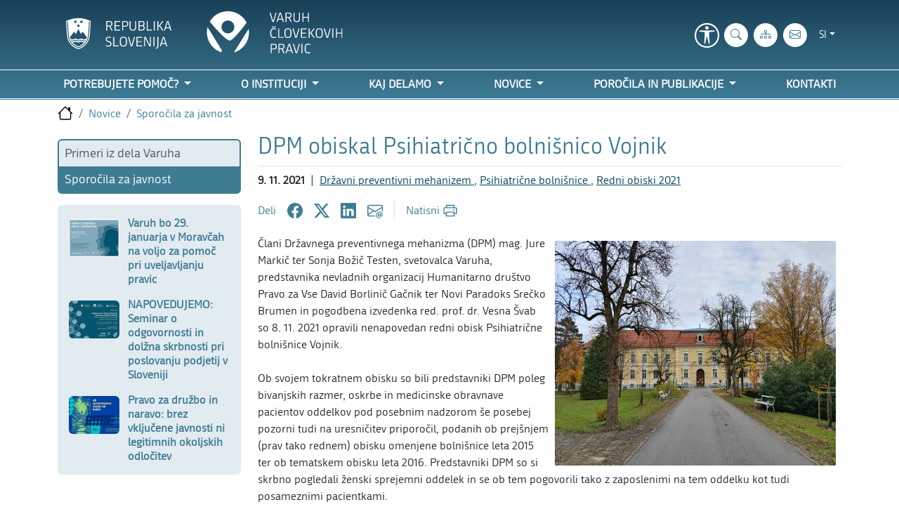

--- FILE ---
content_type: text/html; charset=UTF-8
request_url: https://www.varuh-rs.si/index.php?id=1320&L=%27%27%276%2Fkategorie.php4%3Fid%3D%27%27%22%3E%3Ch1%3EXSS%20DETECTED%20XCode%20Exploit%20Scanner%20-%20www.xcode.or.id%3C%2Fh1%3E%20.html%27%27%27&tx_news_pi1%5Bnews%5D=6781&tx_news_pi1%5Bday%5D=21&tx_news_pi1%5Bmonth%5D=9&tx_news_pi1%5Byear%5D=2022&cHash=5d5a5b4b57f1936481539e86de4a69bd
body_size: 11922
content:
<!DOCTYPE html>
<html lang="sl-SI">
<head>
	<!--  -->
	<title>
	DPM obiskal Psihiatrično bolnišnico Vojnik - Varuh človekovih pravic</title>

<base href="https://www.varuh-rs.si/">

<meta name="test" content="https://www.varuh-rs.si/">

<meta charset="UTF-8">
<meta http-equiv="X-UA-Compatible" content="IE=edge">
<meta name="viewport" content="width=device-width, initial-scale=1">

<meta name="description" content="">
<meta name="author" content="ORG. TEND">
<meta name="copyright" content="Varuh človekovih pravic">
<meta name="date" content="2021-11-09T11:03:21">
<meta name="last-modified" content="2021-11-09T11:07:10">

	<meta name="robots" content="index,follow">

<link rel="stylesheet" href="https://cdn.jsdelivr.net/npm/bootstrap-icons@1.11.3/font/bootstrap-icons.min.css">


    <link rel="stylesheet" href="https://varuh-rs.si/theme/css/styles.css" data-css-path="https://varuh-rs.si/theme/css/">


<script>
	var ajaxUrl = "https://www.varuh-rs.si/ajax/";
</script>


    

<script type="text/plain" data-category="analytics"  async src="https://www.googletagmanager.com/gtag/js?id=G-6CH2TNCZXM"></script>
<script type="text/plain" data-category="analytics">
  window.dataLayer = window.dataLayer || [];
  function gtag() { dataLayer.push(arguments); }
  gtag('js', new Date());
  gtag('config', 'G-6CH2TNCZXM');
</script></head>

<body >

	<a href="sporocila-za-javnost/dpm-obiskal-psihiatricno-bolnisnico-vojnik#mainContent" class="position-absolute top-0 start-0 visually-hidden-focusable opacity-100 link-white focus-ring focus-ring-white" title="Povezava do glavne vsebine" style="z-index: 9999;" tabindex="1">
	Na glavno vsebino</a>

<header class="main border-bottom border-primary sticky-top">
	
	<div class="container">
		<div class="row py-1 py-sm-3 sticky-top">
			
			<div class="col-8 col-sm-6 ps-xl-4">
									<a href="/" class="logo focus-ring focus-ring-white">
						<img src="https://www.varuh-rs.si/theme/img/Logo_VCP_sl_w_m.svg" class="img-fluid d-sm-none invert" alt="Varuh človekovih pravic logo">
						<img src="https://www.varuh-rs.si/theme/img/Logo_VCP_sl_w.svg" class="img-fluid d-none d-sm-block invert" alt="Varuh človekovih pravic logo">
					</a>
							</div>
			

			<div class="col-4 d-flex d-sm-none align-items-center justify-content-end">
				<a href="#" data-bs-toggle="modal" data-bs-target="#accessibility" role="link" aria-label="Dostopnost" class="focus-ring focus-ring-white">
					<img src="https://www.varuh-rs.si/theme/img/ico/w/universal-access-circle.svg" class="ico-26 focus-ring focus-ring-white" alt="Dostopnost">
				</a>
				<div class="dropdown mx-0">
					<a href="#" class="btn btn-sm dropdown-toggle link-white text-uppercase" data-bs-toggle="dropdown" aria-expanded="false">si</a>
																										  											<ul class="dropdown-menu z-3">
						<li>
							<a class="dropdown-item fw-bold" href="sporocila-za-javnost/dpm-obiskal-psihiatricno-bolnisnico-vojnik">Slovensko</a>
						</li>
						<li>
							<a class="dropdown-item " href="https://www.varuh-rs.si/en/">English</a>
						</li>
					</ul>
				</div>
				<a href="#" data-bs-toggle="modal" data-bs-target="#mobileMenu">
					<img src="https://www.varuh-rs.si/theme/img/ico/w/list.svg" class="ico-34 invert" alt="Meni">
				</a>

			</div>

			<div class="col-6 d-none d-sm-flex justify-content-end align-items-center">
				<a href="#" data-bs-toggle="modal" data-bs-target="#accessibility" role="link" aria-label="Dostopnost" class="d-none d-sm-flex ico-34 align-items-center justify-content-center focus-ring focus-ring-black text-white position-relative" style="font-size: 2.2rem; top: 3px;">
					<i class="bi bi-universal-access-circle"></i>
				</a>
				<a href="https://www.varuh-rs.si/iskalnik-po-strani/" data-bs-toggle="modal" data-bs-target="#search" class="rounded-circle d-none d-sm-flex bg-white ico-34 ms-2 focus-ring focus-ring-black align-items-center justify-content-center" aria-label="iskanje_po_strani">
					<i class="bi bi-search"></i>
				</a>
				<a href="https://www.varuh-rs.si/zemljevid-strani" class="rounded-circle d-none d-sm-flex bg-white ico-34 ms-2 focus-ring focus-ring-black align-items-center justify-content-center" aria-label="Zemljevid strani">
					<i class="bi bi-diagram-3"></i>
				</a>
				<a href="mailto:info@varuh-rs.si" class="rounded-circle d-none d-sm-flex bg-white ico-34 ms-2 focus-ring focus-ring-black align-items-center justify-content-center" aria-label="E-pošta">
					<i class="bi bi-envelope"></i>
				</a>
				<a href="#" data-bs-toggle="modal" data-bs-target="#mobileMenu" class="d-xl-none ms-2 focus-ring focus-ring-black">
					<img src="https://www.varuh-rs.si/theme/img/ico/w/list.svg" class="ico-34" alt="Meni">
				</a>
				
				<div class="dropdown ms-2 d-none d-sm-block">
					<a href="#" class="btn btn-sm dropdown-toggle link-white text-uppercase focus-ring focus-ring-white" data-bs-toggle="dropdown" aria-expanded="false">si</a>
																										  											<ul class="dropdown-menu z-3">
						<li>
							<a class="dropdown-item fw-bold" href="sporocila-za-javnost/dpm-obiskal-psihiatricno-bolnisnico-vojnik">Slovensko</a>
						</li>
						<li>
							<a class="dropdown-item " href="https://www.varuh-rs.si/en/">English</a>
						</li>
					</ul>
				</div>

			</div>
		</div>
	</div>

	<nav class="border-top border-bottom border-white d-none d-xl-block">
		<div class="container">
			<ul class="list-unstyled m-0 d-flex justify-content-between mainNav">
				<li class="nav-item dropdown">
		<a href="https://www.varuh-rs.si/potrebujete-pomoc/kaj-vse-delamo-pri-varuhu" class="p-2 nav-link fw-bold dropdown-toggle text-uppercase" role="button" data-bs-toggle="dropdown" aria-expanded="false">
			Potrebujete pomoč?		</a>
		<ul class="dropdown-menu bg-midBlue"><li><a href="https://www.varuh-rs.si/potrebujete-pomoc/predstavitvena-zlozenka-o-varuhu" class="dropdown-item">Obrazec za vložitev pobude</a></li><li><a href="https://www.varuh-rs.si/potrebujete-pomoc/kako-priti-do-varuha" class="dropdown-item">Kontaktni podatki in lokacija</a></li><li><a href="https://www.varuh-rs.si/potrebujete-pomoc/kaj-vse-delamo-pri-varuhu" class="dropdown-item">Zakaj smo tu?</a></li><li><a href="https://www.varuh-rs.si/potrebujete-pomoc/kdaj-se-obrniti-na-varuha" class="dropdown-item">Kdaj je smiselno, da se obrnete na nas?</a></li><li><a href="https://www.varuh-rs.si/potrebujete-pomoc/kaj-varuh-lahko-stori" class="dropdown-item">Kaj lahko Varuh naredi in česa ne?</a></li></ul>	</li>
	<li class="nav-item dropdown">
		<a href="https://www.varuh-rs.si/o-varuhu/" class="p-2 nav-link fw-bold dropdown-toggle text-uppercase" role="button" data-bs-toggle="dropdown" aria-expanded="false">
			O instituciji		</a>
		<ul class="dropdown-menu bg-midBlue"><li><a href="https://www.varuh-rs.si/o-varuhu/kdo-smo/" class="dropdown-item">Kdo smo</a></li><li><a href="https://www.varuh-rs.si/o-varuhu/notranje-organizacijske-enote/" class="dropdown-item">Notranje organizacijske enote</a></li><li><a href="https://www.varuh-rs.si/o-varuhu/svet-varuha" class="dropdown-item">Svet varuha</a></li><li><a href="https://www.varuh-rs.si/o-varuhu/krovni-pravni-akti-in-zakonodaja/" class="dropdown-item">Krovni pravni akti in zakonodaja</a></li><li><a href="https://www.varuh-rs.si/o-varuhu/informacije-javnega-znacaja" class="dropdown-item">Informacije javnega značaja</a></li><li><a href="https://www.varuh-rs.si/o-varuhu/varstvo-osebnih-podatkov" class="dropdown-item">Varstvo osebnih podatkov</a></li><li><a href="https://www.varuh-rs.si/o-varuhu/zascita-prijaviteljev-notranja-pot-za-prijavo-pri-varuhu" class="dropdown-item">Zaščita prijaviteljev - notranja pot za prijavo pri Varuhu</a></li><li><a href="https://www.varuh-rs.si/o-varuhu/razpisi-povabila-zaposlitve/" class="dropdown-item">Razpisi, povabila in zaposlitve</a></li><li><a href="https://www.varuh-rs.si/o-varuhu/zgodovina-institucije" class="dropdown-item">Zgodovina institucije</a></li></ul>	</li>
	<li class="nav-item dropdown">
		<a href="https://www.varuh-rs.si/kaj-delamo/" class="p-2 nav-link fw-bold dropdown-toggle text-uppercase" role="button" data-bs-toggle="dropdown" aria-expanded="false">
			Kaj delamo		</a>
		<ul class="dropdown-menu bg-midBlue"><li><a href="https://www.varuh-rs.si/kaj-delamo/obravnava-pobud" class="dropdown-item">Obravnava pobud</a></li><li><a href="https://www.varuh-rs.si/kaj-delamo/poslovanje-zunaj-sedeza" class="dropdown-item">Poslovanje izven sedeža</a></li><li><a href="https://www.varuh-rs.si/kaj-delamo/mednarodno-sodelovanje" class="dropdown-item">Mednarodni odnosi</a></li><li><a href="https://www.varuh-rs.si/kaj-delamo/zahteve-za-oceno-ustavnosti/" class="dropdown-item">Zahteve za oceno ustavnosti</a></li><li><a href="https://www.varuh-rs.si/kaj-delamo/promocija-in-izobrazevanje/" class="dropdown-item">Promocija in izobraževanje</a></li><li><a href="https://www.varuh-rs.si/kaj-delamo/za-otroke-in-mladostnike/" class="dropdown-item">Za otroke in mladostnike</a></li></ul>	</li>
	<li class="nav-item dropdown">
		<a href="https://www.varuh-rs.si/novice/" class="p-2 nav-link fw-bold dropdown-toggle text-uppercase" role="button" data-bs-toggle="dropdown" aria-expanded="false">
			Novice		</a>
		<ul class="dropdown-menu bg-midBlue"><li><a href="https://www.varuh-rs.si/primeri-iz-dela-varuha/" class="dropdown-item">Primeri iz dela Varuha</a></li><li><a href="https://www.varuh-rs.si/sporocila-za-javnost/" class="dropdown-item">Sporočila za javnost</a></li></ul>	</li>
	<li class="nav-item dropdown">
		<a href="https://www.varuh-rs.si/porocila-in-publikacije/" class="p-2 nav-link fw-bold dropdown-toggle text-uppercase" role="button" data-bs-toggle="dropdown" aria-expanded="false">
			Poročila in publikacije		</a>
		<ul class="dropdown-menu bg-midBlue"><li><a href="https://www.varuh-rs.si/porocila-in-publikacije/letna-porocila-in-odzivna-porocila-vlade/" class="dropdown-item">Letna poročila in odzivna poročila vlade</a></li><li><a href="https://www.varuh-rs.si/porocila-in-publikacije/porocila-drzavnega-preventivnega-mehanizma/" class="dropdown-item">Poročila Državnega preventivnega mehanizma</a></li><li><a href="https://www.varuh-rs.si/porocila-in-publikacije/posebna-porocila/" class="dropdown-item">Posebna poročila</a></li><li><a href="https://www.varuh-rs.si/porocila-in-publikacije/raziskave-in-analize/" class="dropdown-item">Raziskave in analize</a></li><li><a href="https://www.varuh-rs.si/porocila-in-publikacije/porocila-mednarodnim-nadzornim-mehanizmom/" class="dropdown-item">Poročila mednarodnim nadzornim mehanizmom</a></li><li><a href="https://www.varuh-rs.si/porocila-in-publikacije/razne-publikacije/" class="dropdown-item">Razne publikacije</a></li><li><a href="https://www.varuh-rs.si/porocila-in-publikacije/promocijske-zlozenke/" class="dropdown-item">Promocijska gradiva</a></li></ul>	</li>
	<li class="nav-item">
		<a href="https://www.varuh-rs.si/kontakti" class="p-2 nav-link fw-bold text-uppercase">Kontakti</a>
	</li>			</ul>
		</div>
	</nav>
</header>


	<div class="container">
		<main class="row" id="mainContent">
			<nav aria-label="Navigacijska sled" class="pt-2 pb-3 d-print-none"><ol class="breadcrumb m-0"><li class="breadcrumb-item d-flex"><a href="https://www.varuh-rs.si/" class="d-flex"><img src="https://www.varuh-rs.si/theme/img/ico/house.svg" alt="Domov" class="ico-22"></a></li>
<li class="breadcrumb-item"><a href="https://www.varuh-rs.si/novice/">Novice</a></li>
<li class="breadcrumb-item"><a href="https://www.varuh-rs.si/sporocila-za-javnost/">Sporočila za javnost</a></li></ol></nav>			<div class="d-none d-lg-block col-3 d-print-none pt-2">
				<nav aria-label="Navigacija pod-strani" class="border border-primary border-2 rounded rounded-2 bg-lightBlue"><ul  class="sideMenu list-unstyled m-0"><li class="first lev-1"><a href="https://www.varuh-rs.si/primeri-iz-dela-varuha/" >Primeri iz dela Varuha</a></li><li class="last lev-1 active"><a href="https://www.varuh-rs.si/sporocila-za-javnost/" >Sporočila za javnost</a></li></ul></nav>
									<div class="bg-lightBlue rounded px-3 pt-3 mt-3">
						

	
<div class="row pb-3">
	
	<div class="col-4 pe-0 pt-1">
		<a href="https://www.varuh-rs.si/sporocila-za-javnost/varuh-bo-29.-januarja-v-moravcah-na-voljo-za-pomoc-pri-uveljavljanju-pravic" class="d-block rounded overflow-hidden">
			<img src="https://www.varuh-rs.si/assets/image-cache/uploads/images/vsebine/2/7/8/0/plakat-izven-lezec-moravce-34.78dbcb0e.jpg" class="img-fluid" alt="Varuh bo 29. januarja v Moravčah na voljo za pomoč pri uveljavljanju pravic">
		</a>
	</div>
	<div class="col-8">
		<a href="https://www.varuh-rs.si/sporocila-za-javnost/varuh-bo-29.-januarja-v-moravcah-na-voljo-za-pomoc-pri-uveljavljanju-pravic" class="text-start d-block fs-6 fw-bold lh-sm">
			Varuh bo 29. januarja v Moravčah na voljo za pomoč pri uveljavljanju pravic		</a>
	</div>
</div>


	
<div class="row pb-3">
	
	<div class="col-4 pe-0 pt-1">
		<a href="https://www.varuh-rs.si/sporocila-za-javnost/napovedujemo-seminar-o-odgovornosti-in-dolzna-skrbnosti-pri-poslovanju-podjetij-v-sloveniji" class="d-block rounded overflow-hidden">
			<img src="https://www.varuh-rs.si/assets/image-cache/uploads/images/vsebine/2/7/7/9/letak-seminar.78dbcb0e.jpg" class="img-fluid" alt="NAPOVEDUJEMO: Seminar o odgovornosti in dolžna skrbnosti pri poslovanju podjetij v Sloveniji">
		</a>
	</div>
	<div class="col-8">
		<a href="https://www.varuh-rs.si/sporocila-za-javnost/napovedujemo-seminar-o-odgovornosti-in-dolzna-skrbnosti-pri-poslovanju-podjetij-v-sloveniji" class="text-start d-block fs-6 fw-bold lh-sm">
			NAPOVEDUJEMO: Seminar o odgovornosti in dolžna skrbnosti pri poslovanju podjetij v Sloveniji		</a>
	</div>
</div>


	
<div class="row pb-3">
	
	<div class="col-4 pe-0 pt-1">
		<a href="https://www.varuh-rs.si/sporocila-za-javnost/pravo-za-druzbo-in-naravo-brez-vkljucene-javnosti-ni-legitimnih-okoljskih-odlocitev" class="d-block rounded overflow-hidden">
			<img src="https://www.varuh-rs.si/assets/image-cache/uploads/images/vsebine/2/7/7/7/pic-fb-banner-scaled.78dbcb0e.jpg" class="img-fluid" alt="Pravo za družbo in naravo: brez vključene javnosti ni legitimnih okoljskih odločitev">
		</a>
	</div>
	<div class="col-8">
		<a href="https://www.varuh-rs.si/sporocila-za-javnost/pravo-za-druzbo-in-naravo-brez-vkljucene-javnosti-ni-legitimnih-okoljskih-odlocitev" class="text-start d-block fs-6 fw-bold lh-sm">
			Pravo za družbo in naravo: brez vključene javnosti ni legitimnih okoljskih odločitev		</a>
	</div>
</div>					</div>
							</div>
			<div class="col-lg-9">
				<article class="clearfix">

					<header class="text-primary border-bottom pb-2 d-flex mb-2 align-items-end justify-content-between">
	<h1 class="m-0 h2">DPM obiskal Psihiatrično bolnišnico Vojnik</h1>
</header>
										<div class="pb-3 d-flex flex-wrap justify-content-between pe-2 align-items-center">
						<div class="pb-2">
							<time class="text-nowrap fw-bold"> 9. 11. 2021</time>
							<span class="tags-1 openPreSearch">
								<span class="mx-1 d-inline-block">|</span> <a href="https://www.varuh-rs.si/sporocila-za-javnost/dpm-obiskal-psihiatricno-bolnisnico-vojnik/tg13/drzavni-preventivni-mehanizem/" rel="nofollow" data-alias="drzavni-preventivni-mehanizem" data-id="33" data-group="tg13" data-bs-toggle="modal" data-bs-target="#preSearch" class="focus-ring">
            Državni preventivni mehanizem    </a>, <a href="https://www.varuh-rs.si/sporocila-za-javnost/dpm-obiskal-psihiatricno-bolnisnico-vojnik/tg6/psihiatricne-bolnisnice/" rel="nofollow" data-alias="psihiatricne-bolnisnice" data-id="252" data-group="tg6" data-bs-toggle="modal" data-bs-target="#preSearch" class="focus-ring">
            Psihiatrične bolnišnice    </a>, <a href="https://www.varuh-rs.si/sporocila-za-javnost/dpm-obiskal-psihiatricno-bolnisnico-vojnik/tg6/redni-obiski-2021/" rel="nofollow" data-alias="redni-obiski-2021" data-id="264" data-group="tg6" data-bs-toggle="modal" data-bs-target="#preSearch" class="focus-ring">
            Redni obiski 2021    </a>							</span>
						</div>
						<ul class="list-unstyled py-2 d-flex justify-content-end m-0" data-source="simplesharingbuttons.com" id="shareBlock">
	<li class="d-flex align-items-center">
		<span class="position-relative text-primary" style="top: 2px;">Deli</span>
	</li>
	<li class="ms-3 d-flex align-items-center">
		<a id="fbShare" href="https://www.facebook.com/sharer/sharer.php?u=https://www.varuh-rs.si/sporocila-za-javnost/dpm-obiskal-psihiatricno-bolnisnico-vojnik&quote=" target="_blank">
			<img src="https://www.varuh-rs.si/theme/img/ico/d/ico-fb.svg" alt="Facebook" target="_blank" rel="nofollow" class="ico-22" />
			<span class="visually-hidden">Deli na Facebook</span>
		</a>
	</li>
	<li class="ms-3 d-flex align-items-center">
		<a id="xShare" href="https://twitter.com/intent/tweet?source=https://www.varuh-rs.si/sporocila-za-javnost/dpm-obiskal-psihiatricno-bolnisnico-vojnik&text=https://www.varuh-rs.si/sporocila-za-javnost/dpm-obiskal-psihiatricno-bolnisnico-vojnik" target="_blank">
			<img src="https://www.varuh-rs.si/theme/img/ico/d/ico-tw.svg" alt="X" target="_blank" rel="nofollow" class="ico-22" />
			<span class="visually-hidden">Deli na X</span>
		</a>
	</li>
	<li class="ms-3 d-flex align-items-center">
		<a id="inShare" href="http://www.linkedin.com/shareArticle?mini=true&url=https://www.varuh-rs.si/sporocila-za-javnost/dpm-obiskal-psihiatricno-bolnisnico-vojnik&title=&summary=&source=https://www.varuh-rs.si/sporocila-za-javnost/dpm-obiskal-psihiatricno-bolnisnico-vojnik" target="_blank">
			<img src="https://www.varuh-rs.si/theme/img/ico/d/ico-li.svg" alt="Linkedin" target="_blank" rel="nofollow" class="ico-22" />
			<span class="visually-hidden">Deli na Linkedin</span>
		</a>
	</li>
	<li class="ms-3 d-flex align-items-center">
		<a id="emailShare" href="mailto:?subject=&body=https://www.varuh-rs.si/sporocila-za-javnost/dpm-obiskal-psihiatricno-bolnisnico-vojnik" target="_blank">
			<img src="https://www.varuh-rs.si/theme/img/ico/d/envelope-at.svg" alt="E-pošta" target="_blank" rel="nofollow" class="ico-22" />
			<span class="visually-hidden">Pošlji po e-pošti</span>
		</a>
	</li>
	<li class="ms-3 ps-3 border-start d-none d-md-flex align-items-center">
		<a href="#" onclick="window.print(); return false;" aria-label="Natisni" class="d-flex align-items-center position-relative" style="top: 2px;">
			<span class="me-1">Natisni</span> <img src="https://www.varuh-rs.si/theme/img/ico/tend/printer.svg" class="ico-22 me-1" alt="Natisni"> 
		</a>
	</li>
</ul>					</div>

					
																																																<a href="https://www.varuh-rs.si/assets/image-cache/uploads/images/uvoz/1/3/2/0/20211108_141433_hdr.774d88c4.jpg" data-gallery="gallery" class="lb d-block float-end p-2" data-glightbox="title:">
								<img src="https://www.varuh-rs.si/assets/image-cache/uploads/images/uvoz/1/3/2/0/20211108_141433_hdr.1ce094a3.jpg" width="400" alt="">
							</a>
												<p>Člani Državnega preventivnega mehanizma (DPM) mag. Jure Markič ter Sonja Božič Testen, svetovalca Varuha, predstavnika nevladnih organizacij Humanitarno društvo Pravo za Vse David Borlinič Gačnik ter Novi Paradoks Srečko Brumen in pogodbena izvedenka red. prof. dr. Vesna Švab so 8. 11. 2021 opravili nenapovedan redni obisk Psihiatrične bolnišnice Vojnik. <br /><br />Ob svojem tokratnem obisku so bili predstavniki DPM poleg bivanjskih razmer, oskrbe in medicinske obravnave pacientov oddelkov pod posebnim nadzorom še posebej pozorni tudi na uresničitev priporočil, podanih ob prejšnjem (prav tako rednem) obisku omenjene bolnišnice leta 2015 ter ob tematskem obisku leta 2016. Predstavniki DPM so si skrbno pogledali ženski sprejemni oddelek in se ob tem pogovorili tako z zaposlenimi na tem oddelku kot tudi posameznimi pacientkami. <br /><br />Ob obisku so predstavniki DPM ugotovili, da je ob zaostrenih epidemioloških razmerah prišlo nekaj dni pred obiskom DPM do okužbe stanovalca na moškem sprejemnem oddelku s covid-19, zato so upoštevajoč pravilo &quot;ne škoduj&quot; o tem oddelku vrsto informacij prejeli od zaposlenih, pogledali so si tudi evidence in druge dokumente, ki se nanašajo na oddelek, sam ogled prostorov in razgovore s stanovalci pa bodo opravili ob naslednjem obisku bolnišnice. Že ob samem obisku so predstavniki DPM opozorili na nekaj (manjših) pomanjkljivosti, na katere bodo posebej opozorili tudi v poročilu o obisku oziroma podanih priporočilih za izboljšanje stanje.</p>						
																			<div class="row">
																																</div>
											
										
				</article>
			</div>
		</main>
			<div class="text-end pt-2">
		<a href="javascript:void(0);" class="btn btn-primary btn-sm d-inline-flex" onclick="history.back();">
			<img src="https://www.varuh-rs.si/theme/img/ico/w/arrow-left.svg" class="me-1" alt="Nazaj"> Nazaj		</a>
	</div>
	</div>

	<div class="bg-primary mt-2">
	<label for="mailingFormEmail" class="form-label text-white p-2 d-block d-sm-none m-0 fw-bold text-center">Naročite se na mesečni e-novičnik in druga obvestila</label>
	<form class="container py-4 d-flex justify-content-center align-items-center" id="mailingForm" novalidate>
		<label for="mailingFormEmail" class="form-label d-none d-sm-block text-white py-2 m-0 me-4 fw-bold">Naročite se na mesečni e-novičnik in druga obvestila</label>
    	<input type="email" class="form-control rounded-0 rounded-start px-3 py-2" id="mailingFormEmail" name="email" aria-describedby="emailHelp" placeholder="Vaš elektronski naslov" required>
		<input type="submit" class="btn btn-darkBlue rounded-0 rounded-end py-2 fw-bold focus-ring focus-ring-white" value="NAROČI SE">
		<div id="emailError" style="display: none;" class="text-center px-2 text-white fw-bold" role="alert" aria-live="polite"></div>
	</form>
</div>
<footer class="main bg-primary">
	<div class="container">
		<div class="row text-white py-4">
			<address class="col-sm-6 col-lg-3 print-50 mb-0">
				<p class="m-0"><strong>Varuh človekovih pravic RS</strong></p>
				<p>Dunajska 56, 1000 Ljubljana</p>
				<p class="m-0">Telefon: <a href="tel:0801530" class="link-white underline focus-ring focus-ring-white">080 15 30</a></p>
				<p>E-pošta: <a href="tel:info@varuh-rs.si" class="link-white underline focus-ring focus-ring-white">info@varuh-rs.si</a></p>
			</address>
			<div class="col-sm-6 col-lg-3">

								<a href="https://arhiv.varuh-rs.si/" target="_blank" class="btn btn-white btn-sm focus-ring focus-ring-black mb-3">Arhivska stran</a>

			</div>
			<div class="col-sm-6 col-lg-3">
				<!--
				<strong class="d-block mb-2">Potrebujete pomoč pri uveljavljanju vaših pravic?</strong>
				<a href="tel:0801530" class="fs-3 fw-bold link-white">080 15 30</a>
				-->
			</div>
			<div class="col-sm-6 col-lg-3 text-start">
				<strong class="mb-2 d-block">Sledite nam:</strong>
				<ul class="list-unstyled d-flex align-items-center justify-content-start" aria-label="Sledite nam">
											<li class="me-2">
							<a href="https://www.facebook.com/VaruhClovekovihPravicRS" class="p-2 border border-white d-block rounded-circle text-center focus-ring focus-ring-white" style="width: 44px; height: 44px;">
								<img src="https://www.varuh-rs.si/theme/img/ico/tend/fb.svg" alt="Facebook" target="_blank" rel="nofollow" class="img-fluid ico-22 invert" />
							</a>
						</li>
																					<li class="me-2">
							<a href="https://x.com/varuhcprs" class="p-2 border border-white d-block rounded-circle text-center focus-ring focus-ring-white" style="width: 44px; height: 44px;">
								<img src="https://www.varuh-rs.si/theme/img/ico/w/ico-tw.svg" alt="X" target="_blank" rel="nofollow" class="img-fluid ico-22 invert" />
							</a>
						</li>
																<li class="me-2">
							<a href="https://www.youtube.com/@VARUHCP" class="p-2 border border-white d-block rounded-circle text-center focus-ring focus-ring-white" style="width: 44px; height: 44px;">
								<img src="https://www.varuh-rs.si/theme/img/ico/w/ico-yt.svg" alt="Youtube" target="_blank" rel="nofollow" class="img-fluid ico-22 invert" />
							</a>
						</li>
														</ul>
			</div>
		</div>
	</div>
</footer>
<div class="bg-darkBlue text-white text-center p-1 d-print-none">
								 
			<a href="info/izjava-o-dostopnosti" class="link-white mx-3 focus-ring focus-ring-white">Izjava o dostopnosti</a>
					 
			<a href="zemljevid-strani" class="link-white mx-3 focus-ring focus-ring-white">Zemljevid strani</a>
					 
			<a href="info/politika-zasebnosti" class="link-white mx-3 focus-ring focus-ring-white">Politika zasebnosti</a>
					 
			<a href="info/videonadzor" class="link-white mx-3 focus-ring focus-ring-white">Videonadzor</a>
				<a href="#" class="link-white mx-3 focus-ring focus-ring-white" data-cc="show-preferencesModal" aria-haspopup="dialog">Nastavitve piškotkov</a>
		<a href="https://tend.si" class="link-white mx-3 focus-ring focus-ring-white">www: ORG. TEND</a>
	</div>
<button type="button" id="backToTop" class="btn btn-primary p-2 focus-ring focus-ring-black">
	<img src="https://www.varuh-rs.si/theme/img/ico/w/arrow-up.svg" alt="Nazaj na vrh" class="img-fluid" />
	<span class="visually-hidden">Nazaj na vrh</span>
</button>	<script src="https://code.jquery.com/jquery-3.6.0.min.js" integrity="sha256-/xUj+3OJU5yExlq6GSYGSHk7tPXikynS7ogEvDej/m4=" crossorigin="anonymous"></script>
<script src="https://cdn.jsdelivr.net/npm/bootstrap@5.3.0-alpha3/dist/js/bootstrap.bundle.min.js" integrity="sha384-ENjdO4Dr2bkBIFxQpeoTz1HIcje39Wm4jDKdf19U8gI4ddQ3GYNS7NTKfAdVQSZe" crossorigin="anonymous"></script>
<script src="https://cdn.jsdelivr.net/npm/js-cookie@3.0.1/dist/js.cookie.min.js"></script>

<script src="//varuh-rs.si/theme/js/functions.js"></script>
<script src="//varuh-rs.si/theme/js/vendor/glightbox.js"></script>
<script src="//varuh-rs.si/theme/js/vendor/purify.js"></script>
<script src="//varuh-rs.si/theme/js/scripts.js"></script>

<link rel="stylesheet" href="https://cdn.jsdelivr.net/gh/orestbida/cookieconsent@v3.0.0/dist/cookieconsent.css" media="print" onload="this.media='all'" />
<script defer src="https://cdn.jsdelivr.net/gh/orestbida/cookieconsent@v3.0.0/dist/cookieconsent.umd.js"></script>


<script type="text/javascript" charset="UTF-8">
  document.addEventListener("DOMContentLoaded", function () {
    if (typeof CookieConsent.run !== 'function') return;

    CookieConsent.run({
      autoClearCookies: true,
      manageScriptTags: true,
      GuiOptions: {
        consentModal: {
          layout: "bar",
          position: "bottom right",
        },
      },
      categories: {
        necessary: {
          readOnly: true,
        },
        analytics: {
          readOnly: false,
          autoClear: {
            cookies: [
              {
                name: "_ga",
              },
              {
                name: "_gid",
              },
              {
                name: /^(_gat_gtag_)/,
              }
            ]
          }
        },
      },
      language: {
        default: "sl",
        translations: {
          "sl": {
            consentModal: {
              title: "Uporabljamo piškotke!",
              description: "Pozdravljeni, to spletno mesto uporablja bistvene piškotke za zagotavljanje pravilnega delovanja in sledilne piškotke za razumevanje vaše interakcije z njim. Slednji bodo nastavljeni le po privolitvi.",
              acceptAllBtn: "Sprejmi vse",
              acceptNecessaryBtn: "Zavrni vse",
              showPreferencesBtn: "Nastavitve piškotkov",
            },
            preferencesModal: {
              title: "Nastavitve piškotkov",
              savePreferencesBtn: "Shrani nastavitve",
              acceptAllBtn: "Sprejmi vse",
              acceptNecessaryBtn: "Zavrni vse",
              closeIconLabel: "Zapri",
              sections: [
                {
                  title: "Uporaba piškotkov 📢",
                  description: "Piškotke uporabljamo za zagotavljanje osnovnih funkcij spletnega mesta in izboljšanje vaše spletne izkušnje. Za vsako kategorijo lahko izberete, ali se želite vključiti ali izključiti, kadar koli želite.",
                },
                {
                  title: "Nujno potrebni piškotki",
                  description: "Ti piškotki so ključnega pomena pri zagotavljanju storitev, ki so na voljo na naši spletni strani, in pri omogočanju določenih funkcionalnosti naše spletne strani. Brez teh piškotkov vam ne moremo zagotoviti določenih storitev na naši spletni strani.",
                  linkedCategory: "necessary",
                  cookieTable: {
                    headers: {
                      name: "Naziv",
                      domain: "Domena",
                      expiration: "Datum poteka",
                      description: "Opis",
                    },
                    body: [
                      {
                        name: "PHPSESSID",
                        domain: "varuh-rs.si",
                        expiration: "Do konca seje",
                        description: "Sejni piškotek PHP.",
                      },
                      {
                        name: "cc_cookie",
                        domain: "varuh-rs.si",
                        expiration: "1 leto",
                        description: "Piškotek, ki se uporablja za shranjevanje vaše odločitve o sprejetju ali zavrnitvi piškotkov.",
                      },
                    ],
                  }
                },
                {
                  title: "Sledilni in izvedbeni piškotki",
                  description: "Ti piškotki se uporabljajo za zbiranje podatkov za analizo obiskov naše spletne strani in vpogled v to, kako gostje uporabljajo našo spletno stran. Ti piškotki lahko, na primer, spremljajo stvari kot so to, koliko časa preživite na naši spletni strani oz. katere strani obiščete, kar nam pomaga pri razumevanju, kako lahko za vas izboljšamo spletno stran. Podatki, ki jih zbirajo ti piškotki, ne identificirajo nobenega posameznega uporabnika.",
                  linkedCategory: "analytics",
                  cookieTable: {
                    headers: {
                      name: "Naziv",
                      domain: "Domena",
                      expiration: "Datum poteka",
                      duration: "Opis",
                    },
                    body: [
                      {
                        name: "_ga",
                        domain: "varuh-rs.si",
                        expiration: "2 leti",
                        duration: "Piškotki storitve Google Analytics, za analizo obiska naše spletne strani.",
                      },
                      {
                        name: "_gid",
                        domain: "varuh-rs.si",
                        expiration: "1 dan",
                        duration: "Piškotki storitve Google Analytics, za analizo obiska naše spletne strani.",
                      },
                      {
                        name: "_gat_gtag_*",
                        domain: "varuh-rs.si",
                        expiration: "1 minuta",
                        duration: "Piškotki storitve Google Analytics, za analizo obiska naše spletne strani.",
                        isRegex: true,
                      },
                    ],
                  }
                },
                {
                  title: "Več informacij",
                  description: "Za vsa vprašanja v zvezi z našim pravilnikom o piškotkih in vašimi izbirami, nas lahko  <a class=\"cc-link\" href=\"mailto:info@varuh-rs.si\">kontaktirate</a>.",
                },
              ]
            },
          },
        },
      }
    });
  });

</script>	<div class="modal fade" id="search" tabindex="-1" aria-labelledby="search" aria-hidden="true">
	<div class="modal-dialog">
		<form class="modal-content" action="https://www.varuh-rs.si/iskalnik-po-strani/" method="get">
			<input type="hidden" name="id" value="1320">
			<div class="modal-header">
				<span class="h5 modal-title" id="Iskalnik">Iskalnik</span>
				<button type="button" class="btn-close" data-bs-dismiss="modal" aria-label="Zapri"></button>
			</div>
			<div class="modal-body d-flex">
				<label class="visually-hidden" for="iskalnikModal2">Iskalno polje</label>
				<input type="text" class="form-control" name="search" placeholder="Vnesite iskalni niz" id="iskalnikModal2">
				<button type="submit" class="btn btn-primary text-white ms-3">Išči</button>
			</div>
		</form>
	</div>
</div>

<div class="modal fade" id="accessibility" tabindex="-1" aria-labelledby="accessibilityLabel" aria-hidden="true">
	<div class="modal-dialog modal-lg">
		<div class="modal-content">
			<div class="modal-header">
				<h1 class="modal-title fs-5" id="accessibilityLabel">Dostopnost</h1>
				<button type="button" class="btn-close" data-bs-dismiss="modal" aria-label="Close"></button>
			</div>
			<div class="modal-body">
				<div class="row">
					<div class="col-4 pb-2">&nbsp;</div>
					<div class="col-4 pb-2 text-center d-flex align-items-center justify-content-center">
						<h1 class="h5 m-0">Barvna shema</h1>
					</div>
					<div class="col-4 pb-2 text-end">
						<span class="btn btn-secondary" data-scheme="default" tabindex="0">Privzeto</span>
					</div>
					<div class="col-4">
						<span class="btn w-100 mb-2" data-scheme="01" style="color: #000 !important; background: #fff !important;">Črno na belem</span>
					    <span class="btn w-100 mb-2" data-scheme="02" style="color: #00008b !important; background: #fff !important;">Modro na belem</span>
					    <span class="btn w-100 mb-2" data-scheme="03" style="color: #000 !important; background: #f5f5dc !important;">Črno na bež</span>
					    <span class="btn w-100 mb-2" data-scheme="04" style="color: #000 !important; background: #e0e0e0 !important;">Črno na svetlosivem</span>
					</div>
					<div class="col-4">
						<span class="btn w-100 mb-2" data-scheme="05" style="color: #000 !important; background: #ffe800 !important;">Črno na rumenem</span>
						<span class="btn w-100 mb-2" data-scheme="06" style="color: #00008b !important; background: #ffe800 !important;">Modro na rumenem</span>
						<span class="btn w-100 mb-2" data-scheme="07" style="color: #000 !important; background: #00ff00 !important;">Črno na zelenem</span>
						<span class="btn w-100 mb-2" data-scheme="08" style="color: #000 !important; background: #e0b3e0 !important;">Črno na vijoličnem</span>
					</div>
					<div class="col-4">
						<span class="btn w-100 mb-2" data-scheme="09" style="color: #fff !important; background: #000 !important;">Belo na črnem</span>
					    <span class="btn w-100 mb-2" data-scheme="10" style="color: #00f0ff !important; background: #000 !important;">Turkizno na črnem</span>
					    <span class="btn w-100 mb-2" data-scheme="11" style="color: #ffe800 !important; background: #00008b !important;">Rumeno na modrem</span>
					    <span class="btn w-100 mb-2" data-scheme="12" style="color: #fff !important; background: #00008b !important;">Belo na modrem</span>
					</div>
				</div>

				<div class="border-top text-center border-bottom border-2 border-primary py-2 my-2">
					<strong>Povečava:</strong>
					<span>Uporabite povečavo brskalnika <b>ctrl +</b> in <b>ctrl -</b></span>
				</div>

				<div class="row">
					<div class="col-4 pb-2">&nbsp;</div>
					<div class="col-4 pb-2 text-center d-flex align-items-center justify-content-center">
						<h1 class="h5">Tip pisave</h1>
					</div>
					<div class="col-4 pb-2 text-end">
						<span class="btn btn-secondary" data-fontType="default" tabindex="0">Privzeto</span>
					</div>
					<div class="col-4">
						<div class="d-flex justify-content-center mb-2">
                        	<span class="btn btn-primary flex-grow-1 me-1" data-fontType="ft1" tabindex="0">Arial</span>
                        	<span class="btn btn-primary flex-grow-1 ms-1" data-fontType="ft1b" tabindex="0">Arial bold</span>
                        </div>
                        <div class="d-flex justify-content-center mb-2">
	                        <span class="btn btn-primary flex-grow-1 me-1" data-fontType="ft2" tabindex="0">Verdana</span>
	                        <span class="btn btn-primary flex-grow-1 ms-1" data-fontType="ft2b" tabindex="0">Verdana bold</span>
	                    </div>
					</div>
					<div class="col-4">
                        <span class="btn w-100 btn-primary mb-2" data-fontType="ft3" tabindex="0">Open dyslexic</span> 
                        <span class="btn w-100 btn-primary mb-2" data-fontType="ft4" tabindex="0">Open dyslexic alta</span>
						
					</div>
					<div class="col-4">						
                        <span class="btn w-100 btn-primary mb-2" data-fontType="ft5" tabindex="0">Century Gothic / Didact Gothic</span>
					</div>
				</div>

			</div>

			<div class="modal-footer">
				<a href="https://www.varuh-rs.si/zemljevid-strani" class="btn btn-primary">
					<svg xmlns="http://www.w3.org/2000/svg" width="16" height="16" fill="currentColor" class="bi bi-diagram-3 me-1" viewBox="0 0 16 16">
					  <path fill-rule="evenodd" d="M6 3.5A1.5 1.5 0 0 1 7.5 2h1A1.5 1.5 0 0 1 10 3.5v1A1.5 1.5 0 0 1 8.5 6v1H14a.5.5 0 0 1 .5.5v1a.5.5 0 0 1-1 0V8h-5v.5a.5.5 0 0 1-1 0V8h-5v.5a.5.5 0 0 1-1 0v-1A.5.5 0 0 1 2 7h5.5V6A1.5 1.5 0 0 1 6 4.5zM8.5 5a.5.5 0 0 0 .5-.5v-1a.5.5 0 0 0-.5-.5h-1a.5.5 0 0 0-.5.5v1a.5.5 0 0 0 .5.5zM0 11.5A1.5 1.5 0 0 1 1.5 10h1A1.5 1.5 0 0 1 4 11.5v1A1.5 1.5 0 0 1 2.5 14h-1A1.5 1.5 0 0 1 0 12.5zm1.5-.5a.5.5 0 0 0-.5.5v1a.5.5 0 0 0 .5.5h1a.5.5 0 0 0 .5-.5v-1a.5.5 0 0 0-.5-.5zm4.5.5A1.5 1.5 0 0 1 7.5 10h1a1.5 1.5 0 0 1 1.5 1.5v1A1.5 1.5 0 0 1 8.5 14h-1A1.5 1.5 0 0 1 6 12.5zm1.5-.5a.5.5 0 0 0-.5.5v1a.5.5 0 0 0 .5.5h1a.5.5 0 0 0 .5-.5v-1a.5.5 0 0 0-.5-.5zm4.5.5a1.5 1.5 0 0 1 1.5-1.5h1a1.5 1.5 0 0 1 1.5 1.5v1a1.5 1.5 0 0 1-1.5 1.5h-1a1.5 1.5 0 0 1-1.5-1.5zm1.5-.5a.5.5 0 0 0-.5.5v1a.5.5 0 0 0 .5.5h1a.5.5 0 0 0 .5-.5v-1a.5.5 0 0 0-.5-.5z"/>
					</svg>
					KAZALO STRANI				</a>
				<a href="https://www.varuh-rs.si/info/izjava-o-dostopnosti" class="btn btn-primary">
					<svg xmlns="http://www.w3.org/2000/svg" width="16" height="16" fill="currentColor" class="bi bi-card-text me-1" viewBox="0 0 16 16">
					  <path d="M14.5 3a.5.5 0 0 1 .5.5v9a.5.5 0 0 1-.5.5h-13a.5.5 0 0 1-.5-.5v-9a.5.5 0 0 1 .5-.5zm-13-1A1.5 1.5 0 0 0 0 3.5v9A1.5 1.5 0 0 0 1.5 14h13a1.5 1.5 0 0 0 1.5-1.5v-9A1.5 1.5 0 0 0 14.5 2z"/>
					  <path d="M3 5.5a.5.5 0 0 1 .5-.5h9a.5.5 0 0 1 0 1h-9a.5.5 0 0 1-.5-.5M3 8a.5.5 0 0 1 .5-.5h9a.5.5 0 0 1 0 1h-9A.5.5 0 0 1 3 8m0 2.5a.5.5 0 0 1 .5-.5h6a.5.5 0 0 1 0 1h-6a.5.5 0 0 1-.5-.5"/>
					</svg>
					IZJAVA O DOSTOPNOSTI				</a>
				<!--
				<a href="" class="btn btn-primary">
					<svg xmlns="http://www.w3.org/2000/svg" width="16" height="16" fill="currentColor" class="bi bi-arrow-clockwise me-1" viewBox="0 0 16 16">
					  <path fill-rule="evenodd" d="M8 3a5 5 0 1 0 4.546 2.914.5.5 0 0 1 .908-.417A6 6 0 1 1 8 2z"/>
					  <path d="M8 4.466V.534a.25.25 0 0 1 .41-.192l2.36 1.966c.12.1.12.284 0 .384L8.41 4.658A.25.25 0 0 1 8 4.466"/>
					</svg>
					Ponastavi vse
				</a>
				-->
				<button type="button" class="btn btn-secondary" data-bs-dismiss="modal">
					<svg xmlns="http://www.w3.org/2000/svg" width="16" height="16" fill="currentColor" class="bi bi-x-lg me-1" viewBox="0 0 16 16">
					  <path d="M2.146 2.854a.5.5 0 1 1 .708-.708L8 7.293l5.146-5.147a.5.5 0 0 1 .708.708L8.707 8l5.147 5.146a.5.5 0 0 1-.708.708L8 8.707l-5.146 5.147a.5.5 0 0 1-.708-.708L7.293 8z"/>
					</svg>
					Zapri
				</button>
			</div>
		</div>
	</div>
</div>

<div class="modal fade" id="mobileMenu" tabindex="-1" aria-labelledby="mobileMenu" aria-hidden="true">
	<div class="modal-dialog">
		<div class="modal-content">
			<div class="modal-header">
				<strong class="modal-title h5" id="Navigacija">Navigacija</strong>
				<button type="button" class="btn-close" data-bs-dismiss="modal" aria-label="Zapri"></button>
			</div>
			<div class="modal-body">
				
				<div class="bg-primary d-flex justify-content-around p-2 rounded mb-3">
					<a href="zemljevid-strani" class="rounded-circle d-flex bg-white p-2 ico-34 ms-2" aria-label="Zemljevid strani">
						<img src="https://www.varuh-rs.si/theme/img/ico/d/sitemap.svg" alt="Zemljevid strani">
					</a>
					<a href="mailto:info@varuh-rs.si" class="rounded-circle d-flex bg-white p-2 ico-34 ms-2" aria-label="E-pošta">
						<img src="https://www.varuh-rs.si/theme/img/ico/tend/email2.svg" alt="E-pošta" class="img-fluid">
					</a>
				</div>

				<form class="d-flex pb-2" action="info/rezultati-iskanja" method="get">
					<input type="hidden" name="id" value="1320">
					<label class="visually-hidden" for="iskalnikModal">Iskalno polje</label>
					<input type="text" class="form-control" name="search" placeholder="Vnesite iskalni niz" id="iskalnikModal">
    				<button type="submit" class="btn btn-primary text-white ms-2">Išči</button>
				</form>
				
				<ul class="list-unstyled m-0">
						<li>
		<a href="https://www.varuh-rs.si/potrebujete-pomoc/kaj-vse-delamo-pri-varuhu" class="nav-link p-2 d-flex justify-content-between align-items-center fw-bold text-uppercase" data-bs-toggle="collapse" data-bs-target="#sub1">
			Potrebujete pomoč? <img src="https://www.varuh-rs.si/theme/img/ico/d/list.svg" class="ico-16" alt="Meni">
		</a>
		<div class="collapse pb-2" id="sub1">
			<ul>
				<ul class="list-unstyled ps-2"><li><a href="https://www.varuh-rs.si/potrebujete-pomoc/predstavitvena-zlozenka-o-varuhu"  class="d-block py-2 link-black first">Obrazec za vložitev pobude</a></li><li><a href="https://www.varuh-rs.si/potrebujete-pomoc/kako-priti-do-varuha"  class="d-block py-2 link-black">Kontaktni podatki in lokacija</a></li><li><a href="https://www.varuh-rs.si/potrebujete-pomoc/kaj-vse-delamo-pri-varuhu"  class="d-block py-2 link-black">Zakaj smo tu?</a></li><li><a href="https://www.varuh-rs.si/potrebujete-pomoc/kdaj-se-obrniti-na-varuha"  class="d-block py-2 link-black">Kdaj je smiselno, da se obrnete na nas?</a></li><li><a href="https://www.varuh-rs.si/potrebujete-pomoc/kaj-varuh-lahko-stori"  class="d-block py-2 link-black last">Kaj lahko Varuh naredi in česa ne?</a></li></ul>			</ul>
		</div>
	</li>
	<li>
		<a href="https://www.varuh-rs.si/o-varuhu/" class="nav-link p-2 d-flex justify-content-between align-items-center fw-bold text-uppercase" data-bs-toggle="collapse" data-bs-target="#sub2">
			O instituciji <img src="https://www.varuh-rs.si/theme/img/ico/d/list.svg" class="ico-16" alt="Meni">
		</a>
		<div class="collapse pb-2" id="sub2">
			<ul>
				<ul class="list-unstyled ps-2"><li><a href="https://www.varuh-rs.si/o-varuhu/kdo-smo/"  class="d-block py-2 link-black first">Kdo smo</a><ul class=""><li><a href="https://www.varuh-rs.si/o-varuhu/kdo-smo/vodstvo/"  class="d-block py-2 link-black first">Vodstvo</a></li><li><a href="https://www.varuh-rs.si/o-varuhu/kdo-smo/sekretariat"  class="d-block py-2 link-black">Sekretariat</a></li><li><a href="https://www.varuh-rs.si/o-varuhu/kdo-smo/strokovna-sluzba"  class="d-block py-2 link-black">Strokovna služba</a></li><li><a href="https://www.varuh-rs.si/o-varuhu/kdo-smo/kabinet-varuha"  class="d-block py-2 link-black last">Kabinet varuha</a></li></ul></li><li><a href="https://www.varuh-rs.si/o-varuhu/notranje-organizacijske-enote/"  class="d-block py-2 link-black">Notranje organizacijske enote</a><ul class=""><li><a href="https://www.varuh-rs.si/o-varuhu/notranje-organizacijske-enote/drzavni-preventivni-mehanizem"  class="d-block py-2 link-black first">Državni preventivni mehanizem</a></li><li><a href="https://www.varuh-rs.si/o-varuhu/notranje-organizacijske-enote/zagovornistvo-otrok/"  class="d-block py-2 link-black">Zagovorništvo otrok</a></li><li><a href="https://www.varuh-rs.si/o-varuhu/notranje-organizacijske-enote/center-za-clovekove-pravice/"  class="d-block py-2 link-black last">Center za človekove pravice</a></li></ul></li><li><a href="https://www.varuh-rs.si/o-varuhu/svet-varuha"  class="d-block py-2 link-black">Svet varuha</a></li><li><a href="https://www.varuh-rs.si/o-varuhu/krovni-pravni-akti-in-zakonodaja/"  class="d-block py-2 link-black">Krovni pravni akti in zakonodaja</a></li><li><a href="https://www.varuh-rs.si/o-varuhu/informacije-javnega-znacaja"  class="d-block py-2 link-black">Informacije javnega značaja</a></li><li><a href="https://www.varuh-rs.si/o-varuhu/varstvo-osebnih-podatkov"  class="d-block py-2 link-black">Varstvo osebnih podatkov</a></li><li><a href="https://www.varuh-rs.si/o-varuhu/zascita-prijaviteljev-notranja-pot-za-prijavo-pri-varuhu"  class="d-block py-2 link-black">Zaščita prijaviteljev - notranja pot za prijavo pri Varuhu</a></li><li><a href="https://www.varuh-rs.si/o-varuhu/razpisi-povabila-zaposlitve/"  class="d-block py-2 link-black">Razpisi, povabila in zaposlitve</a><ul class=""><li><a href="https://www.varuh-rs.si/o-varuhu/razpisi-povabila-zaposlitve/razpisi/"  class="d-block py-2 link-black first">Razpisi</a></li><li><a href="https://www.varuh-rs.si/o-varuhu/razpisi-povabila-zaposlitve/povabila-k-sodelovanju/"  class="d-block py-2 link-black">Povabila k sodelovanju</a></li><li><a href="https://www.varuh-rs.si/o-varuhu/razpisi-povabila-zaposlitve/zaposlitve/"  class="d-block py-2 link-black last">Zaposlitve</a></li></ul></li><li><a href="https://www.varuh-rs.si/o-varuhu/zgodovina-institucije"  class="d-block py-2 link-black last">Zgodovina institucije</a></li></ul>			</ul>
		</div>
	</li>
	<li>
		<a href="https://www.varuh-rs.si/kaj-delamo/" class="nav-link p-2 d-flex justify-content-between align-items-center fw-bold text-uppercase" data-bs-toggle="collapse" data-bs-target="#sub3">
			Kaj delamo <img src="https://www.varuh-rs.si/theme/img/ico/d/list.svg" class="ico-16" alt="Meni">
		</a>
		<div class="collapse pb-2" id="sub3">
			<ul>
				<ul class="list-unstyled ps-2"><li><a href="https://www.varuh-rs.si/kaj-delamo/obravnava-pobud"  class="d-block py-2 link-black first">Obravnava pobud</a></li><li><a href="https://www.varuh-rs.si/kaj-delamo/poslovanje-zunaj-sedeza"  class="d-block py-2 link-black">Poslovanje izven sedeža</a></li><li><a href="https://www.varuh-rs.si/kaj-delamo/mednarodno-sodelovanje"  class="d-block py-2 link-black">Mednarodni odnosi</a></li><li><a href="https://www.varuh-rs.si/kaj-delamo/zahteve-za-oceno-ustavnosti/"  class="d-block py-2 link-black">Zahteve za oceno ustavnosti</a></li><li><a href="https://www.varuh-rs.si/kaj-delamo/promocija-in-izobrazevanje/"  class="d-block py-2 link-black">Promocija in izobraževanje</a><ul class=""><li><a href="https://www.varuh-rs.si/kaj-delamo/promocija-in-izobrazevanje/varuhovi-koticki-po-obcinah/"  class="d-block py-2 link-black first">Varuhovi kotički po občinah</a></li><li><a href="https://www.varuh-rs.si/kaj-delamo/promocija-in-izobrazevanje/konference-in-posveti/"  class="d-block py-2 link-black">Konference, okrogle mize, posveti</a></li><li><a href="https://www.varuh-rs.si/kaj-delamo/promocija-in-izobrazevanje/priznanja-za-dela-s-podrocja-clovekovih-pravic"  class="d-block py-2 link-black">Priznanja za dela s področja človekovih pravic</a></li><li><a href="https://www.varuh-rs.si/kaj-delamo/promocija-in-izobrazevanje/raziskave"  class="d-block py-2 link-black last">Raziskave in analize</a></li></ul></li><li><a href="https://www.varuh-rs.si/kaj-delamo/za-otroke-in-mladostnike/"  class="d-block py-2 link-black last">Za otroke in mladostnike</a><ul class=""><li><a href="https://www.varuh-rs.si/kaj-delamo/za-otroke-in-mladostnike/vasa-vprasanja"  class="d-block py-2 link-black first">Vaša vprašanja</a></li></ul></li></ul>			</ul>
		</div>
	</li>
	<li>
		<a href="https://www.varuh-rs.si/novice/" class="nav-link p-2 d-flex justify-content-between align-items-center fw-bold text-uppercase" data-bs-toggle="collapse" data-bs-target="#sub4">
			Novice <img src="https://www.varuh-rs.si/theme/img/ico/d/list.svg" class="ico-16" alt="Meni">
		</a>
		<div class="collapse pb-2" id="sub4">
			<ul>
				<ul class="list-unstyled ps-2"><li><a href="https://www.varuh-rs.si/primeri-iz-dela-varuha/"  class="d-block py-2 link-black first">Primeri iz dela Varuha</a></li><li><a href="https://www.varuh-rs.si/sporocila-za-javnost/"  class="d-block py-2 link-black last active">Sporočila za javnost</a></li></ul>			</ul>
		</div>
	</li>
	<li>
		<a href="https://www.varuh-rs.si/porocila-in-publikacije/" class="nav-link p-2 d-flex justify-content-between align-items-center fw-bold text-uppercase" data-bs-toggle="collapse" data-bs-target="#sub5">
			Poročila in publikacije <img src="https://www.varuh-rs.si/theme/img/ico/d/list.svg" class="ico-16" alt="Meni">
		</a>
		<div class="collapse pb-2" id="sub5">
			<ul>
				<ul class="list-unstyled ps-2"><li><a href="https://www.varuh-rs.si/porocila-in-publikacije/letna-porocila-in-odzivna-porocila-vlade/"  class="d-block py-2 link-black first">Letna poročila in odzivna poročila vlade</a></li><li><a href="https://www.varuh-rs.si/porocila-in-publikacije/porocila-drzavnega-preventivnega-mehanizma/"  class="d-block py-2 link-black">Poročila Državnega preventivnega mehanizma</a></li><li><a href="https://www.varuh-rs.si/porocila-in-publikacije/posebna-porocila/"  class="d-block py-2 link-black">Posebna poročila</a></li><li><a href="https://www.varuh-rs.si/porocila-in-publikacije/raziskave-in-analize/"  class="d-block py-2 link-black">Raziskave in analize</a></li><li><a href="https://www.varuh-rs.si/porocila-in-publikacije/porocila-mednarodnim-nadzornim-mehanizmom/"  class="d-block py-2 link-black">Poročila mednarodnim nadzornim mehanizmom</a></li><li><a href="https://www.varuh-rs.si/porocila-in-publikacije/razne-publikacije/"  class="d-block py-2 link-black">Razne publikacije</a></li><li><a href="https://www.varuh-rs.si/porocila-in-publikacije/promocijske-zlozenke/"  class="d-block py-2 link-black last">Promocijska gradiva</a></li></ul>			</ul>
		</div>
	</li>
	<li>
		<a href="https://www.varuh-rs.si/kontakti" class="p-2 nav-link fw-bold text-uppercase">Kontakti</a>
	</li>
				</ul>

				<div class="row pt-3">
					<div class="col-sm-6 mb-3 col-xl-3 d-flex">
						<a href="o-varuhu/notranje-organizacijske-enote/drzavni-preventivni-mehanizem" class="btn btn-primary btn-sm lh-sm text-white w-100 text-uppercase d-flex align-items-center text-start">
														<img src="https://www.varuh-rs.si/theme/img/ico/ico-1.png" class="me-2 ico-26" alt="Državni preventivni mehanizem">
							<span>Državni preventivni mehanizem</span>
						</a>
					</div>
					<div class="col-sm-6 mb-3 col-xl-3 d-flex">
						<a href="o-varuhu/notranje-organizacijske-enote/zagovornistvo-otrok/" class="btn btn-primary btn-sm lh-sm text-white w-100 text-uppercase d-flex align-items-center text-start">
														<img src="https://www.varuh-rs.si/theme/img/ico/ico-2.png" class="me-2 ico-26" alt="Zagovorništvo otrok">
							<span>Zagovorništvo otrok</span>
						</a>
					</div>
					<div class="col-sm-6 mb-3 col-xl-3 d-flex">
						<a href="o-varuhu/notranje-organizacijske-enote/center-za-clovekove-pravice/" class="btn btn-primary btn-sm lh-sm text-white w-100 text-uppercase d-flex align-items-center text-start">
														<img src="https://www.varuh-rs.si/theme/img/ico/ico-4.png" class="me-2 ico-26" alt="Center za človekove pravice">
							<span>Center za človekove pravice</span>
						</a>
					</div>
					<div class="col-sm-6 mb-3 col-xl-3 d-flex">
						<a href="o-varuhu/svet-varuha" class="btn btn-primary btn-sm lh-sm text-white w-100 text-uppercase d-flex align-items-center text-start">
														<img src="https://www.varuh-rs.si/theme/img/ico/ico-3.png" class="me-2 ico-26" alt="Svet varuha">
							<span>Svet varuha</span>
						</a>
					</div>
				</div>
				
				
			</div>
		</div>
	</div>
</div>

<div class="modal fade" data-url="iskalnik-po-strani/" id="preSearch" tabindex="-1" aria-labelledby="searechModalLabel" aria-hidden="true">
	<div class="modal-dialog modal-lg">
		<div class="modal-content">
			<div class="modal-header">
				<h1 class="modal-title fs-5" id="searechModalLabel" data-presearch=" Tematsko iskanje :" data-parent="Seznam vsebin">...</h1>
				<button type="button" class="btn-close" data-bs-dismiss="modal" aria-label="Zapri"></button>
			</div>
			<div class="py-5 text-center" id="preSearchLoader">
				<div class="spinner-border text-primary" role="status">
					<span class="visually-hidden">Nalagam...</span>
				</div>
			</div>
			<div class="modal-body" id="preSearchResults">
				...
			</div>
			<div class="modal-footer">
				<button type="button" class="btn btn-primary" data-bs-dismiss="modal">Zapri</button>
				<a href="iskalnik-po-strani/" class="btn btn-darkBlue" id="psButton" data-presearch="Napredno iskanje" data-parent="Odpri vse">...</a>
			</div>
		</div>
	</div>
</div>

<div class="modal fade" id="ajaxModal" tabindex="-1" aria-labelledby="ajaxModalLabel" aria-hidden="true">
	<div class="modal-dialog modal-xl">
		<div class="modal-content">
			<div class="modal-header">
				<h1 class="modal-title fs-5" id="ajaxModalLabel">....</h1>
				<button type="button" class="btn-close" data-bs-dismiss="modal" aria-label="Zapri"></button>
			</div>
			<div class="py-5 text-center" id="ajaxModalLoader">
				<div class="spinner-border text-primary" role="status">
					<span class="visually-hidden">Nalagam...</span>
				</div>
			</div>
			<div class="modal-body" id="ajaxModalContent">
				...
			</div>
			<div class="modal-footer">

				<ul class="list-unstyled me-auto py-2 d-flex justify-content-end" data-source="simplesharingbuttons.com">
					<li class="d-flex align-items-center">
						<span>Deli:</span>
					</li>
					<li class="ms-3 d-flex align-items-center">
						<a href="#" id="fbUrl" target="_blank">
							<img src="https://www.varuh-rs.si/theme/img/ico/d/ico-fb.svg" alt="Facebook" target="_blank" rel="nofollow" class="img-fluid ico-30" />
							<span class="visually-hidden">Deli na Facebook</span>
						</a>
					</li>
					<li class="ms-3 d-flex align-items-center">
						<a href="#" id="xUrl" target="_blank">
							<img src="https://www.varuh-rs.si/theme/img/ico/d/ico-tw.svg" alt="X" target="_blank" rel="nofollow" class="img-fluid ico-30" />
							<span class="visually-hidden">Deli na X</span>
						</a>
					</li>
					<li class="ms-3 d-flex align-items-center">
						<a href="#" id="inUrl" target="_blank">
							<img src="https://www.varuh-rs.si/theme/img/ico/d/ico-in.svg" alt="Linkedin" target="_blank" rel="nofollow" class="img-fluid ico-30" />
							<span class="visually-hidden">Deli na Linkedin</span>
						</a>
					</li>
					<li class="ms-3 d-flex align-items-center">
						<a href="#" id="emailUrl" target="_blank">
							<img src="https://www.varuh-rs.si/theme/img/ico/d/envelope-at.svg" alt="E-pošta" target="_blank" rel="nofollow" class="img-fluid ico-30" />
							<span class="visually-hidden">Pošlji po e-pošti</span>
						</a>
					</li>
				</ul>

				<button type="button" class="btn btn-darkBlue" data-bs-dismiss="modal">Zapri</button>
				<a href="#" class="btn btn-primary" id="ajaxModalUrl">Pojdi na vsebino</a>
			</div>
		</div>
	</div>
</div>

<!-- CHECK IF USED ANYWHERE ?? -->
<div class="modal fade" id="videoModal" tabindex="-1" aria-labelledby="Video" aria-hidden="true">
	<div class="modal-dialog modal-dialog-centered modal-lg">
		<div class="modal-content">
			<div class="modal-header">
				<h1 class="modal-title fs-5" id="Video">Video</h1>
				<button type="button" class="btn-close focus-ring" data-bs-dismiss="modal" aria-label="Close"></button>
			</div>
			<div class="modal-body">
				<div class="ratio ratio-16x9">
					<iframe title="Video" allow="accelerometer; autoplay; clipboard-write; encrypted-media; gyroscope; picture-in-picture;" style="border: 0;" allowfullscreen></iframe>
				</div>
			</div>
			<div class="modal-footer">
				<button type="button" class="btn btn-secondary focus-ring focus-ring-darkBlue" data-bs-dismiss="modal">Zapri</button>
			</div>
		</div>
	</div>
</div>	
	
</body>

</html>

--- FILE ---
content_type: application/javascript
request_url: https://www.varuh-rs.si/theme/js/accessibility.js
body_size: 697
content:
import { setCookie, deleteCookie } from './cookies.js';

export function initFontControls() {
    const body = document.body;

    // --- fontSize ---
    const sizeElements = document.querySelectorAll('[data-fontSize]');
    sizeElements.forEach(el => {
        el.addEventListener('click', () => {
            const value = el.getAttribute('data-fontSize');

            // odstrani vse obstoječe razrede, ki se začnejo z "fs"
            body.classList.forEach(cls => {
                if (cls.startsWith('fs')) {
                    body.classList.remove(cls);
                }
            });

            if (value && value !== 'default') {
                body.classList.add(value);
                setCookie('fontSize', value);
            } else {
                deleteCookie('fontSize'); // pobriši piškotek
            }
        });
    });

    // --- fontType ---
    const typeElements = document.querySelectorAll('[data-fontType]');
    typeElements.forEach(el => {
        el.addEventListener('click', () => {
            const value = el.getAttribute('data-fontType');

            // odstrani vse obstoječe razrede, ki se začnejo z "ft"
            body.classList.forEach(cls => {
                if (cls.startsWith('ft')) {
                    body.classList.remove(cls);
                }
            });

            if (value && value !== 'default') {
                body.classList.add(value);
                setCookie('fontType', value);
            } else {
                deleteCookie('fontType'); // pobriši piškotek
            }
        });
    });
}

export function initSchemeControls() {
    const linkEl = document.querySelector('link[data-css-path]');
    if (!linkEl) return;

    const elements = document.querySelectorAll('[data-scheme]');
    elements.forEach(el => {
        el.addEventListener('click', () => {
            const value = el.getAttribute('data-scheme');
            const basePath = linkEl.getAttribute('data-css-path');

            let fileName;
            if (value && value !== 'default') {
                fileName = `scheme${value}.css`;
                setCookie('scheme', value);
            } else {
                fileName = 'styles.css';
                deleteCookie('scheme');
            }

            const newHref = `${basePath}${fileName}`;

            // odstrani morebitne stare preload povezave
            document.querySelectorAll('link[data-preload-scheme]').forEach(old => old.remove());

            const preload = document.createElement('link');
            preload.rel = 'stylesheet';
            preload.href = newHref;
            preload.media = 'only x';
            preload.setAttribute('data-preload-scheme', '');
            document.head.appendChild(preload);

            preload.addEventListener('load', () => {
                preload.media = 'all';
                linkEl.href = newHref;
                preload.remove(); // varno odstrani, če še obstaja
            });
        });
    });
}


--- FILE ---
content_type: image/svg+xml
request_url: https://www.varuh-rs.si/theme/img/Logo_VCP_sl_w_m.svg
body_size: 4426
content:
<?xml version="1.0" encoding="UTF-8"?><svg id="Layer_1" xmlns="http://www.w3.org/2000/svg" viewBox="0 0 298.12 45.35"><defs><style>.cls-1{fill:#fff;}</style></defs><path class="cls-1" d="M0,10.64l.94,14.91c.47,7.42,5.57,13.42,12.41,15.36,7.11-2.05,11.95-8.17,12.4-15.36l.94-14.91c-4.42-2.24-8.85-3.22-13.33-3.22-4.95,0-9,1.11-13.35,3.22ZM8.49,10.43l1.15.11.47-1.07.47,1.07,1.15-.13-.68.94.7.94-1.17-.13-.47,1.07-.47-1.07-1.17.13.7-.94-.68-.92ZM24.79,10.86c.32.13.6.25.87.39l-.9,14.25c-.43,6.83-5.14,12.5-11.41,14.38-6.4-1.88-10.99-7.68-11.41-14.38l-.89-14.25c.25-.13.62-.28.85-.39l.94,14.57c.4,6.42,4.69,11.65,10.52,13.52,6.19-2.05,10.13-7.45,10.52-13.52l.92-14.57ZM19.5,32.42c-1.47,0-1.64-.83-3.07-.83s-1.6.83-3.09.83-1.64-.83-3.07-.83-1.47.81-3.05.81c-.38,0-.77-.06-1.13-.19-.26-.41-.49-.79-.71-1.22.49.23,1,.53,1.81.53,1.45,0,1.62-.81,3.07-.81,1.54,0,1.56.81,3.07.81s1.66-.81,3.09-.81,1.58.81,3.07.81c.68,0,1.26-.21,1.79-.49-.21.43-.39.75-.64,1.15-.34.15-.73.24-1.15.24ZM19.56,33.62c-1.71,2.03-3.82,3.45-6.21,4.29-2.5-.88-4.61-2.39-6.23-4.29,1.75-.02,1.77-.81,3.14-.81s1.58.83,3.09.83c1.62,0,1.66-.83,3.07-.83s1.43.81,3.13.81ZM19.5,30.31c-1.32,0-1.47-.81-3.07-.81s-1.73.81-3.07.81-1.49-.81-3.09-.81-1.75.81-3.05.81c-1.9,0-2.67-.75-2.99-2.31l4.5-6.04,1.9,2.53,2.73-5.41,2.71,5.41,1.9-2.53,4.52,6.02c-.23,1.43-1.11,2.32-2.99,2.32ZM14.95,10.43l1.15.11.47-1.07.47,1.07,1.15-.13-.68.94.71.94-1.17-.13-.47,1.07-.47-1.07-1.17.13.71-.94-.68-.92ZM14.98,14.72l-.68.94.71.94-1.17-.13-.47,1.07-.47-1.07-1.17.13.7-.94-.68-.92,1.15.11.47-1.07.47,1.07,1.15-.13Z"/><path class="cls-1" d="M49.5,15.32c.35-.45.53-1.11.53-1.97,0-.52-.07-.97-.2-1.32-.13-.36-.34-.65-.62-.87-.28-.22-.63-.38-1.06-.47-.43-.1-.93-.14-1.51-.14h-3.26v10.19h1.08v-4.42h2.26l2.28,4.42h1.24l-2.38-4.54c.74-.13,1.29-.43,1.64-.88ZM46.55,15.4h-2.09v-3.94h2.09c.4,0,.75.03,1.05.08.3.05.55.15.74.29.19.14.34.34.44.59.1.25.15.58.15,1s-.05.76-.16,1.02c-.1.26-.25.47-.45.61-.2.15-.44.24-.74.29-.29.05-.63.07-1.02.07Z"/><polygon class="cls-1" points="58.36 19.83 53.34 19.83 53.34 16.06 57.69 16.06 57.69 15.14 53.34 15.14 53.34 11.46 58.36 11.46 58.36 10.55 52.26 10.55 52.26 20.74 58.36 20.74 58.36 19.83"/><path class="cls-1" d="M66.9,12.09c-.13-.37-.34-.67-.62-.89-.28-.23-.63-.39-1.06-.49-.43-.09-.93-.15-1.51-.15h-3.19v10.19h1.08v-4.2h2.1c1.17,0,2.02-.23,2.57-.71.55-.47.82-1.26.82-2.37,0-.55-.07-1.01-.2-1.38ZM65.85,14.62c-.1.27-.26.48-.45.63-.2.15-.45.25-.74.3-.29.05-.64.08-1.02.08h-2.02v-4.14h2.02c.4,0,.75.03,1.05.08.3.05.55.16.74.31.19.15.34.36.44.63.1.26.15.61.15,1.04,0,.45-.05.81-.16,1.08Z"/><path class="cls-1" d="M74.54,17.24c0,.97-.21,1.66-.62,2.09-.41.43-1.03.64-1.84.64s-1.44-.21-1.84-.64c-.4-.42-.6-1.12-.6-2.1v-6.69h-1.08v6.8c0,1.24.3,2.14.9,2.71.6.56,1.45.85,2.55.85.57,0,1.07-.07,1.52-.21.44-.14.82-.37,1.14-.66.31-.3.55-.69.71-1.15.16-.47.24-1.03.24-1.69v-6.65h-1.08v6.69Z"/><path class="cls-1" d="M84.51,16.37c-.23-.38-.59-.66-1.09-.85v-.06c.83-.35,1.25-1.11,1.25-2.27,0-.88-.25-1.54-.76-1.98-.5-.44-1.33-.66-2.48-.66h-3.25v10.19h3.25c1.2,0,2.08-.22,2.61-.67.53-.45.8-1.15.8-2.11,0-.68-.12-1.21-.35-1.59ZM79.28,11.46h2.28c.64,0,1.13.13,1.49.38.36.26.53.74.53,1.44s-.18,1.16-.54,1.41c-.36.26-.85.39-1.48.39h-2.28v-3.63ZM83.25,19.36c-.34.31-.86.47-1.56.47h-2.4v-3.83h2.4c.7,0,1.23.15,1.56.46.34.3.51.78.51,1.44s-.17,1.15-.51,1.46Z"/><polygon class="cls-1" points="88.13 10.55 87.05 10.55 87.05 20.74 92.88 20.74 92.88 19.83 88.13 19.83 88.13 10.55"/><rect class="cls-1" x="94.65" y="10.55" width="1.08" height="10.19"/><polygon class="cls-1" points="105.23 20.74 101.46 15.47 105.15 10.55 103.9 10.55 100.58 15.05 99.63 15.05 99.63 10.55 98.54 10.55 98.54 20.74 99.63 20.74 99.63 15.97 100.51 15.97 103.92 20.74 105.23 20.74"/><path class="cls-1" d="M110.44,10.55h-1.45l-3.34,10.19h1.11l.78-2.49h4.32l.8,2.49h1.14l-3.36-10.19ZM107.82,17.34l1.85-5.82h.06l1.85,5.82h-3.76Z"/><path class="cls-1" d="M48.31,33.25c-.22-.22-.53-.42-.92-.6-.39-.18-.88-.36-1.48-.55-.33-.1-.62-.19-.87-.3-.25-.1-.45-.23-.61-.37-.16-.14-.28-.32-.36-.53-.08-.21-.12-.47-.12-.78,0-.62.16-1.06.48-1.32.32-.27.86-.4,1.62-.4.44,0,.84.04,1.21.11.37.08.75.18,1.14.31l.19-.91c-.39-.15-.8-.27-1.25-.35-.44-.08-.88-.12-1.33-.12-1.08,0-1.88.23-2.39.69-.51.46-.77,1.15-.77,2.06,0,.43.06.8.17,1.11.11.31.29.58.52.8.23.23.53.42.88.58.36.16.77.3,1.24.43.43.12.78.25,1.06.37.28.12.5.26.67.42.17.16.28.34.34.56.06.21.09.47.09.76,0,.36-.04.66-.13.9-.09.23-.21.42-.39.56-.18.14-.4.23-.66.29-.27.05-.58.08-.95.08-.47,0-.94-.04-1.4-.12-.46-.08-.89-.19-1.29-.34l-.23.93c.43.16.86.28,1.31.35.44.08.94.12,1.48.12.61,0,1.12-.05,1.55-.16.43-.1.78-.27,1.05-.5.27-.23.46-.52.58-.89.12-.37.18-.8.18-1.32,0-.43-.05-.79-.14-1.09-.09-.3-.25-.56-.47-.78Z"/><polygon class="cls-1" points="52 27.63 50.92 27.63 50.92 37.81 56.75 37.81 56.75 36.9 52 36.9 52 27.63"/><path class="cls-1" d="M64.82,28.61c-.32-.41-.73-.7-1.21-.88-.49-.18-1.06-.27-1.72-.27s-1.24.09-1.73.27c-.49.18-.9.48-1.22.89-.32.41-.56.96-.73,1.64-.16.68-.24,1.51-.24,2.5s.08,1.81.24,2.48c.16.67.4,1.21.73,1.61.32.41.73.7,1.22.88.49.18,1.07.26,1.73.26s1.24-.09,1.74-.26c.49-.17.9-.47,1.22-.88.32-.42.55-.96.71-1.63.16-.67.23-1.51.23-2.5s-.08-1.8-.24-2.47c-.16-.67-.4-1.22-.73-1.62ZM64.52,34.7c-.09.55-.24,1-.46,1.35-.21.35-.5.6-.85.75-.36.16-.8.24-1.33.24s-.98-.08-1.33-.24c-.36-.16-.64-.41-.85-.75-.21-.35-.36-.79-.45-1.35-.09-.55-.14-1.22-.14-2.01s.05-1.46.14-2.01c.09-.55.24-.99.45-1.32.21-.34.5-.58.85-.73.36-.15.8-.22,1.33-.22s.98.07,1.33.22c.36.15.64.39.85.73.21.34.37.78.46,1.32.09.55.13,1.22.13,2.01s-.04,1.46-.13,2.01Z"/><polygon class="cls-1" points="70.68 36.76 70.63 36.76 67.89 27.63 66.78 27.63 69.86 37.81 71.38 37.81 74.44 27.63 73.39 27.63 70.68 36.76"/><polygon class="cls-1" points="75.99 37.81 82.1 37.81 82.1 36.9 77.07 36.9 77.07 33.13 81.43 33.13 81.43 32.22 77.07 32.22 77.07 28.54 82.1 28.54 82.1 27.63 75.99 27.63 75.99 37.81"/><polygon class="cls-1" points="90.48 36.65 90.42 36.65 85.85 27.62 84.26 27.62 84.26 37.81 85.25 37.81 85.25 28.78 85.31 28.78 89.89 37.81 91.47 37.81 91.47 27.62 90.48 27.62 90.48 36.65"/><rect class="cls-1" x="94.29" y="27.63" width="1.08" height="10.19"/><path class="cls-1" d="M98.49,37.09c0,.35-.03.66-.09.93-.06.26-.15.5-.29.7-.14.2-.32.37-.53.51-.22.14-.49.25-.81.35l.28.91c.48-.14.89-.31,1.21-.51.32-.2.58-.44.78-.71.19-.28.33-.6.41-.97.08-.37.12-.8.12-1.28v-9.38h-1.08v9.46Z"/><path class="cls-1" d="M104.46,27.63l-3.34,10.19h1.11l.78-2.49h4.32l.8,2.49h1.14l-3.36-10.19h-1.45ZM103.3,34.41l1.85-5.82h.06l1.85,5.82h-3.76Z"/><path class="cls-1" d="M194.8,12.34c-3.77-7.33-11.39-12.34-20.19-12.34s-15.66,4.52-19.6,11.26c7.26,8.6,18.09,20.61,21.72,20.27,3.1-.29,11.47-10.43,18.07-19.19ZM174.6,23.83c-3.82,0-6.93-3.1-6.93-6.92s3.1-6.92,6.93-6.92,6.92,3.1,6.92,6.92-3.1,6.92-6.92,6.92Z"/><path class="cls-1" d="M180.96,44.49c9.44-2.75,16.34-11.46,16.34-21.79,0-1.27-.11-2.5-.31-3.71l-16.03,25.5Z"/><path class="cls-1" d="M152.63,17c-.47,1.82-.72,3.73-.72,5.69,0,9.98,6.44,18.44,15.38,21.49.67-1.02.94-2.03.38-2.86-1.08-1.62-9.58-15.42-15.04-24.32Z"/><polygon class="cls-1" points="224.06 11.51 227.07 1.46 226.03 1.46 223.37 10.47 223.31 10.47 220.62 1.46 219.52 1.46 222.55 11.51 224.06 11.51"/><path class="cls-1" d="M233.88,11.51h1.12l-3.31-10.05h-1.43l-3.3,10.05h1.09l.77-2.46h4.27l.79,2.46ZM229.11,8.15l1.82-5.74h.06l1.82,5.74h-3.7Z"/><path class="cls-1" d="M237.77,7.14h2.23l2.25,4.36h1.22l-2.34-4.47c.73-.13,1.27-.42,1.61-.86.35-.44.52-1.09.52-1.94,0-.52-.07-.95-.19-1.31-.13-.36-.34-.64-.61-.86-.28-.22-.62-.37-1.04-.46-.42-.09-.92-.14-1.49-.14h-3.22v10.05h1.07v-4.36ZM237.77,2.36h2.06c.39,0,.74.03,1.03.08.3.05.54.15.73.29.19.14.34.34.44.58.1.25.15.57.15.98s-.05.75-.15,1.01c-.1.26-.25.46-.45.6-.2.14-.44.24-.73.28-.29.05-.63.07-1.01.07h-2.06v-3.89Z"/><path class="cls-1" d="M251.26,8.05c0,.96-.2,1.64-.61,2.06-.41.42-1.01.63-1.82.63s-1.42-.21-1.82-.62c-.4-.42-.6-1.11-.6-2.07V1.46h-1.07v6.71c0,1.23.3,2.12.89,2.67.59.56,1.43.83,2.52.83.56,0,1.06-.07,1.5-.21.44-.14.81-.36,1.12-.65.31-.3.54-.67.7-1.14.16-.46.24-1.02.24-1.66V1.46h-1.07v6.6Z"/><polygon class="cls-1" points="256.08 6.9 260.88 6.9 260.88 11.51 261.95 11.51 261.95 1.46 260.88 1.46 260.88 6.01 256.08 6.01 256.08 1.46 255.01 1.46 255.01 11.51 256.08 11.51 256.08 6.9"/><path class="cls-1" d="M222.42,28.47c.5.19,1.09.29,1.77.29.5,0,.97-.04,1.39-.13.42-.09.8-.2,1.12-.34l-.21-.86c-.3.13-.62.23-.95.28-.34.06-.68.08-1.04.08-.55,0-1.03-.07-1.42-.2-.4-.14-.73-.37-.98-.69-.26-.32-.45-.76-.57-1.3-.13-.54-.19-1.23-.19-2.05s.06-1.51.18-2.05c.12-.54.3-.98.55-1.31.24-.33.55-.56.93-.69.37-.14.81-.21,1.3-.21.42,0,.8.04,1.15.11.35.07.67.17.97.29l.18-.9c-.29-.14-.65-.25-1.07-.32-.43-.08-.88-.11-1.35-.11-.68,0-1.27.1-1.77.29-.5.2-.91.51-1.23.93-.33.42-.56.96-.72,1.62-.16.66-.24,1.45-.24,2.38s.08,1.71.24,2.36c.16.65.4,1.18.73,1.6.33.42.74.72,1.24.91Z"/><polygon class="cls-1" points="222.27 15.89 221.82 16.59 224.03 17.91 226.29 16.56 225.89 15.87 224.04 16.94 222.27 15.89"/><polygon class="cls-1" points="234.62 27.69 229.94 27.69 229.94 18.54 228.87 18.54 228.87 28.59 234.62 28.59 234.62 27.69"/><path class="cls-1" d="M239.35,28.75c.66,0,1.23-.09,1.71-.26.49-.17.89-.46,1.2-.87.31-.41.55-.94.7-1.61.15-.67.23-1.49.23-2.47s-.08-1.78-.24-2.44c-.16-.66-.4-1.2-.72-1.6-.32-.4-.72-.69-1.2-.87-.48-.18-1.04-.27-1.69-.27s-1.22.09-1.71.27c-.49.18-.89.47-1.21.88-.32.41-.56.94-.72,1.61-.16.67-.24,1.49-.24,2.46s.08,1.79.24,2.45c.16.66.4,1.19.72,1.59.32.4.72.69,1.21.86.49.17,1.06.26,1.71.26ZM237.18,26.84c-.21-.34-.36-.78-.45-1.33-.09-.54-.13-1.2-.13-1.98s.04-1.45.13-1.99c.09-.54.24-.97.45-1.3.21-.33.49-.57.84-.72.35-.15.79-.22,1.31-.22s.96.07,1.31.22c.35.14.63.38.84.72.21.33.36.77.45,1.3.09.54.13,1.2.13,1.99s-.04,1.44-.13,1.98c-.09.54-.24.98-.45,1.33-.21.34-.49.59-.84.74-.35.15-.79.23-1.31.23s-.96-.08-1.31-.23c-.35-.15-.63-.4-.84-.74Z"/><polygon class="cls-1" points="248.77 28.59 251.78 18.54 250.75 18.54 248.08 27.55 248.02 27.55 245.33 18.54 244.24 18.54 247.27 28.59 248.77 28.59"/><polygon class="cls-1" points="259.48 27.69 254.52 27.69 254.52 23.97 258.82 23.97 258.82 23.07 254.52 23.07 254.52 19.44 259.48 19.44 259.48 18.54 253.46 18.54 253.46 28.59 259.48 28.59 259.48 27.69"/><polygon class="cls-1" points="268.26 18.54 267.03 18.54 263.76 22.97 262.82 22.97 262.82 18.54 261.75 18.54 261.75 28.59 262.82 28.59 262.82 23.89 263.69 23.89 267.05 28.59 268.34 28.59 264.63 23.39 268.26 18.54"/><path class="cls-1" d="M275.99,19.51c-.32-.4-.72-.69-1.2-.87-.48-.18-1.04-.27-1.69-.27s-1.23.09-1.71.27c-.49.18-.89.47-1.21.88-.32.41-.56.95-.72,1.61-.16.67-.24,1.49-.24,2.46s.08,1.79.24,2.45c.16.66.4,1.19.72,1.59.32.4.72.69,1.21.86.49.17,1.06.26,1.71.26s1.22-.09,1.71-.26c.49-.17.89-.46,1.2-.87.31-.41.55-.94.7-1.61.15-.67.23-1.49.23-2.47s-.08-1.78-.24-2.44c-.16-.66-.4-1.2-.72-1.6ZM275.69,25.51c-.09.54-.24.98-.45,1.33-.21.34-.49.59-.84.74-.35.15-.79.23-1.31.23s-.96-.08-1.31-.23c-.35-.15-.63-.4-.84-.74-.21-.34-.36-.78-.45-1.33-.09-.54-.13-1.2-.13-1.98s.05-1.45.13-1.99c.09-.54.24-.97.45-1.3.21-.33.49-.57.84-.72.35-.15.79-.22,1.31-.22s.96.07,1.31.22c.35.14.63.38.84.72.21.33.36.77.45,1.3.09.54.13,1.2.13,1.99s-.04,1.44-.13,1.98Z"/><polygon class="cls-1" points="281.83 27.55 281.77 27.55 279.08 18.54 277.98 18.54 281.02 28.59 282.52 28.59 285.53 18.54 284.5 18.54 281.83 27.55"/><rect class="cls-1" x="287.21" y="18.54" width="1.06" height="10.05"/><polygon class="cls-1" points="297.06 18.54 297.06 23.09 292.26 23.09 292.26 18.54 291.19 18.54 291.19 28.59 292.26 28.59 292.26 23.98 297.06 23.98 297.06 28.59 298.12 28.59 298.12 18.54 297.06 18.54"/><path class="cls-1" d="M226.45,35.77c-.28-.23-.63-.39-1.05-.48-.42-.1-.92-.15-1.49-.15h-3.14v10.05h1.07v-4.14h2.08c1.15,0,2-.23,2.53-.69.54-.46.81-1.24.81-2.34,0-.54-.07-1-.2-1.36-.13-.37-.33-.66-.61-.88ZM226.02,39.16c-.1.27-.25.47-.45.62-.2.15-.44.25-.73.3-.29.05-.63.08-1.01.08h-1.99v-4.09h1.99c.39,0,.74.03,1.03.08.3.05.54.15.73.3.19.15.34.36.44.62.1.26.15.61.15,1.03s-.05.8-.16,1.06Z"/><path class="cls-1" d="M235.1,39.85c.35-.44.52-1.09.52-1.94,0-.52-.07-.95-.19-1.31-.13-.36-.34-.64-.61-.86-.28-.22-.62-.37-1.04-.46-.42-.09-.92-.14-1.49-.14h-3.22v10.05h1.07v-4.36h2.23l2.25,4.36h1.22l-2.34-4.47c.73-.13,1.27-.42,1.61-.86ZM232.2,39.92h-2.06v-3.89h2.06c.39,0,.74.03,1.03.08.3.05.54.15.73.29.19.14.34.34.44.59.1.25.15.57.15.98s-.05.75-.15,1.01c-.1.26-.25.46-.45.6-.2.14-.44.23-.73.28-.29.05-.63.07-1.01.07Z"/><path class="cls-1" d="M240.04,35.14l-3.3,10.05h1.09l.77-2.46h4.27l.79,2.46h1.12l-3.31-10.05h-1.43ZM238.89,41.83l1.82-5.74h.06l1.82,5.74h-3.71Z"/><polygon class="cls-1" points="248.52 44.15 248.46 44.15 245.76 35.14 244.67 35.14 247.7 45.18 249.2 45.18 252.22 35.14 251.18 35.14 248.52 44.15"/><rect class="cls-1" x="253.89" y="35.14" width="1.07" height="10.05"/><path class="cls-1" d="M262.65,44.32c-.34.06-.68.08-1.04.08-.55,0-1.03-.07-1.42-.2-.4-.14-.72-.37-.98-.69-.26-.32-.45-.76-.58-1.3-.13-.54-.19-1.23-.19-2.05s.06-1.51.18-2.05c.12-.54.3-.98.55-1.31.24-.33.55-.56.92-.69.37-.14.81-.2,1.31-.2.42,0,.8.04,1.15.11.35.07.67.17.97.29l.18-.9c-.29-.14-.65-.25-1.07-.32-.43-.08-.88-.11-1.36-.11-.68,0-1.27.1-1.77.3-.5.2-.91.51-1.23.93-.33.42-.56.96-.72,1.62-.16.66-.23,1.45-.23,2.38s.08,1.71.24,2.36c.16.65.4,1.18.73,1.6.33.42.74.72,1.24.91.5.19,1.09.29,1.77.29.51,0,.97-.04,1.39-.13.42-.08.79-.2,1.12-.34l-.21-.85c-.3.13-.62.22-.95.28Z"/></svg>

--- FILE ---
content_type: application/javascript
request_url: https://varuh-rs.si/theme/js/functions.js
body_size: 455
content:
//var headerOffset = $("header.main").outerHeight() * -1 - 10;
var headerOffset = 0;
function scrollToElement(elementId, offset = headerOffset, delay = 0) {
    if ($(elementId).length > 0) {
        setTimeout(function() {
            $('html, body').animate({
                scrollTop: $(elementId).offset().top + offset
            }, 500); // Hitrost scrollanja je nastavljena na 500ms
        }, delay);
    } else {
        console.warn("Element with ID " + elementId + " does not exist.");
    }
}

/*  ******** CHECK ********* */



var toggleScrollTopBtn = function getUrlParameter() {
    if ($(window).scrollTop() >= ($(document).height() - $(window).height())*0.5){ //if scrolled more then 50% 
        $('#backToTop').fadeIn();
    }
    else{
        $('#backToTop').fadeOut();
    }
};

var onResizeStop = (function () {
    var timers = {};
    return function (callback, ms, uniqueId) {
        if (!uniqueId) {
            uniqueId = "Don't call this twice without a uniqueId";
        }
        if (timers[uniqueId]) {
            clearTimeout (timers[uniqueId]);
        }
        timers[uniqueId] = setTimeout(callback, ms);
    };
})();

--- FILE ---
content_type: image/svg+xml
request_url: https://www.varuh-rs.si/theme/img/ico/tend/printer.svg
body_size: 676
content:
<svg width="30" height="30" viewBox="0 0 30 30" fill="#3e7c95" xmlns="http://www.w3.org/2000/svg">
<path d="M25.1566 8.4375H23.4375V4.6875C23.4375 4.43886 23.3387 4.2004 23.1629 4.02459C22.9871 3.84877 22.7486 3.75 22.5 3.75H7.5C7.25136 3.75 7.0129 3.84877 6.83709 4.02459C6.66127 4.2004 6.5625 4.43886 6.5625 4.6875V8.4375H4.84336C3.20625 8.4375 1.875 9.69961 1.875 11.25V20.625C1.875 20.8736 1.97377 21.1121 2.14959 21.2879C2.3254 21.4637 2.56386 21.5625 2.8125 21.5625H6.5625V25.3125C6.5625 25.5611 6.66127 25.7996 6.83709 25.9754C7.0129 26.1512 7.25136 26.25 7.5 26.25H22.5C22.7486 26.25 22.9871 26.1512 23.1629 25.9754C23.3387 25.7996 23.4375 25.5611 23.4375 25.3125V21.5625H27.1875C27.4361 21.5625 27.6746 21.4637 27.8504 21.2879C28.0262 21.1121 28.125 20.8736 28.125 20.625V11.25C28.125 9.69961 26.7938 8.4375 25.1566 8.4375ZM8.4375 5.625H21.5625V8.4375H8.4375V5.625ZM21.5625 24.375H8.4375V18.75H21.5625V24.375ZM26.25 19.6875H23.4375V17.8125C23.4375 17.5639 23.3387 17.3254 23.1629 17.1496C22.9871 16.9738 22.7486 16.875 22.5 16.875H7.5C7.25136 16.875 7.0129 16.9738 6.83709 17.1496C6.66127 17.3254 6.5625 17.5639 6.5625 17.8125V19.6875H3.75V11.25C3.75 10.7332 4.24102 10.3125 4.84336 10.3125H25.1566C25.759 10.3125 26.25 10.7332 26.25 11.25V19.6875ZM23.4375 13.5938C23.4375 13.8719 23.355 14.1438 23.2005 14.375C23.046 14.6063 22.8264 14.7865 22.5694 14.893C22.3124 14.9994 22.0297 15.0272 21.7569 14.973C21.4841 14.9187 21.2335 14.7848 21.0369 14.5881C20.8402 14.3915 20.7063 14.1409 20.652 13.8681C20.5978 13.5953 20.6256 13.3126 20.732 13.0556C20.8385 12.7986 21.0187 12.579 21.25 12.4245C21.4812 12.27 21.7531 12.1875 22.0312 12.1875C22.4042 12.1875 22.7619 12.3357 23.0256 12.5994C23.2893 12.8631 23.4375 13.2208 23.4375 13.5938Z" fill="#3e7c95"/>
</svg>

--- FILE ---
content_type: image/svg+xml
request_url: https://www.varuh-rs.si/theme/img/Logo_VCP_sl_w.svg
body_size: 4426
content:
<?xml version="1.0" encoding="UTF-8"?><svg id="Layer_1" xmlns="http://www.w3.org/2000/svg" viewBox="0 0 298.12 45.35"><defs><style>.cls-1{fill:#fff;}</style></defs><path class="cls-1" d="M0,10.64l.94,14.91c.47,7.42,5.57,13.42,12.41,15.36,7.11-2.05,11.95-8.17,12.4-15.36l.94-14.91c-4.42-2.24-8.85-3.22-13.33-3.22-4.95,0-9,1.11-13.35,3.22ZM8.49,10.43l1.15.11.47-1.07.47,1.07,1.15-.13-.68.94.7.94-1.17-.13-.47,1.07-.47-1.07-1.17.13.7-.94-.68-.92ZM24.79,10.86c.32.13.6.25.87.39l-.9,14.25c-.43,6.83-5.14,12.5-11.41,14.38-6.4-1.88-10.99-7.68-11.41-14.38l-.89-14.25c.25-.13.62-.28.85-.39l.94,14.57c.4,6.42,4.69,11.65,10.52,13.52,6.19-2.05,10.13-7.45,10.52-13.52l.92-14.57ZM19.5,32.42c-1.47,0-1.64-.83-3.07-.83s-1.6.83-3.09.83-1.64-.83-3.07-.83-1.47.81-3.05.81c-.38,0-.77-.06-1.13-.19-.26-.41-.49-.79-.71-1.22.49.23,1,.53,1.81.53,1.45,0,1.62-.81,3.07-.81,1.54,0,1.56.81,3.07.81s1.66-.81,3.09-.81,1.58.81,3.07.81c.68,0,1.26-.21,1.79-.49-.21.43-.39.75-.64,1.15-.34.15-.73.24-1.15.24ZM19.56,33.62c-1.71,2.03-3.82,3.45-6.21,4.29-2.5-.88-4.61-2.39-6.23-4.29,1.75-.02,1.77-.81,3.14-.81s1.58.83,3.09.83c1.62,0,1.66-.83,3.07-.83s1.43.81,3.13.81ZM19.5,30.31c-1.32,0-1.47-.81-3.07-.81s-1.73.81-3.07.81-1.49-.81-3.09-.81-1.75.81-3.05.81c-1.9,0-2.67-.75-2.99-2.31l4.5-6.04,1.9,2.53,2.73-5.41,2.71,5.41,1.9-2.53,4.52,6.02c-.23,1.43-1.11,2.32-2.99,2.32ZM14.95,10.43l1.15.11.47-1.07.47,1.07,1.15-.13-.68.94.71.94-1.17-.13-.47,1.07-.47-1.07-1.17.13.71-.94-.68-.92ZM14.98,14.72l-.68.94.71.94-1.17-.13-.47,1.07-.47-1.07-1.17.13.7-.94-.68-.92,1.15.11.47-1.07.47,1.07,1.15-.13Z"/><path class="cls-1" d="M49.5,15.32c.35-.45.53-1.11.53-1.97,0-.52-.07-.97-.2-1.32-.13-.36-.34-.65-.62-.87-.28-.22-.63-.38-1.06-.47-.43-.1-.93-.14-1.51-.14h-3.26v10.19h1.08v-4.42h2.26l2.28,4.42h1.24l-2.38-4.54c.74-.13,1.29-.43,1.64-.88ZM46.55,15.4h-2.09v-3.94h2.09c.4,0,.75.03,1.05.08.3.05.55.15.74.29.19.14.34.34.44.59.1.25.15.58.15,1s-.05.76-.16,1.02c-.1.26-.25.47-.45.61-.2.15-.44.24-.74.29-.29.05-.63.07-1.02.07Z"/><polygon class="cls-1" points="58.36 19.83 53.34 19.83 53.34 16.06 57.69 16.06 57.69 15.14 53.34 15.14 53.34 11.46 58.36 11.46 58.36 10.55 52.26 10.55 52.26 20.74 58.36 20.74 58.36 19.83"/><path class="cls-1" d="M66.9,12.09c-.13-.37-.34-.67-.62-.89-.28-.23-.63-.39-1.06-.49-.43-.09-.93-.15-1.51-.15h-3.19v10.19h1.08v-4.2h2.1c1.17,0,2.02-.23,2.57-.71.55-.47.82-1.26.82-2.37,0-.55-.07-1.01-.2-1.38ZM65.85,14.62c-.1.27-.26.48-.45.63-.2.15-.45.25-.74.3-.29.05-.64.08-1.02.08h-2.02v-4.14h2.02c.4,0,.75.03,1.05.08.3.05.55.16.74.31.19.15.34.36.44.63.1.26.15.61.15,1.04,0,.45-.05.81-.16,1.08Z"/><path class="cls-1" d="M74.54,17.24c0,.97-.21,1.66-.62,2.09-.41.43-1.03.64-1.84.64s-1.44-.21-1.84-.64c-.4-.42-.6-1.12-.6-2.1v-6.69h-1.08v6.8c0,1.24.3,2.14.9,2.71.6.56,1.45.85,2.55.85.57,0,1.07-.07,1.52-.21.44-.14.82-.37,1.14-.66.31-.3.55-.69.71-1.15.16-.47.24-1.03.24-1.69v-6.65h-1.08v6.69Z"/><path class="cls-1" d="M84.51,16.37c-.23-.38-.59-.66-1.09-.85v-.06c.83-.35,1.25-1.11,1.25-2.27,0-.88-.25-1.54-.76-1.98-.5-.44-1.33-.66-2.48-.66h-3.25v10.19h3.25c1.2,0,2.08-.22,2.61-.67.53-.45.8-1.15.8-2.11,0-.68-.12-1.21-.35-1.59ZM79.28,11.46h2.28c.64,0,1.13.13,1.49.38.36.26.53.74.53,1.44s-.18,1.16-.54,1.41c-.36.26-.85.39-1.48.39h-2.28v-3.63ZM83.25,19.36c-.34.31-.86.47-1.56.47h-2.4v-3.83h2.4c.7,0,1.23.15,1.56.46.34.3.51.78.51,1.44s-.17,1.15-.51,1.46Z"/><polygon class="cls-1" points="88.13 10.55 87.05 10.55 87.05 20.74 92.88 20.74 92.88 19.83 88.13 19.83 88.13 10.55"/><rect class="cls-1" x="94.65" y="10.55" width="1.08" height="10.19"/><polygon class="cls-1" points="105.23 20.74 101.46 15.47 105.15 10.55 103.9 10.55 100.58 15.05 99.63 15.05 99.63 10.55 98.54 10.55 98.54 20.74 99.63 20.74 99.63 15.97 100.51 15.97 103.92 20.74 105.23 20.74"/><path class="cls-1" d="M110.44,10.55h-1.45l-3.34,10.19h1.11l.78-2.49h4.32l.8,2.49h1.14l-3.36-10.19ZM107.82,17.34l1.85-5.82h.06l1.85,5.82h-3.76Z"/><path class="cls-1" d="M48.31,33.25c-.22-.22-.53-.42-.92-.6-.39-.18-.88-.36-1.48-.55-.33-.1-.62-.19-.87-.3-.25-.1-.45-.23-.61-.37-.16-.14-.28-.32-.36-.53-.08-.21-.12-.47-.12-.78,0-.62.16-1.06.48-1.32.32-.27.86-.4,1.62-.4.44,0,.84.04,1.21.11.37.08.75.18,1.14.31l.19-.91c-.39-.15-.8-.27-1.25-.35-.44-.08-.88-.12-1.33-.12-1.08,0-1.88.23-2.39.69-.51.46-.77,1.15-.77,2.06,0,.43.06.8.17,1.11.11.31.29.58.52.8.23.23.53.42.88.58.36.16.77.3,1.24.43.43.12.78.25,1.06.37.28.12.5.26.67.42.17.16.28.34.34.56.06.21.09.47.09.76,0,.36-.04.66-.13.9-.09.23-.21.42-.39.56-.18.14-.4.23-.66.29-.27.05-.58.08-.95.08-.47,0-.94-.04-1.4-.12-.46-.08-.89-.19-1.29-.34l-.23.93c.43.16.86.28,1.31.35.44.08.94.12,1.48.12.61,0,1.12-.05,1.55-.16.43-.1.78-.27,1.05-.5.27-.23.46-.52.58-.89.12-.37.18-.8.18-1.32,0-.43-.05-.79-.14-1.09-.09-.3-.25-.56-.47-.78Z"/><polygon class="cls-1" points="52 27.63 50.92 27.63 50.92 37.81 56.75 37.81 56.75 36.9 52 36.9 52 27.63"/><path class="cls-1" d="M64.82,28.61c-.32-.41-.73-.7-1.21-.88-.49-.18-1.06-.27-1.72-.27s-1.24.09-1.73.27c-.49.18-.9.48-1.22.89-.32.41-.56.96-.73,1.64-.16.68-.24,1.51-.24,2.5s.08,1.81.24,2.48c.16.67.4,1.21.73,1.61.32.41.73.7,1.22.88.49.18,1.07.26,1.73.26s1.24-.09,1.74-.26c.49-.17.9-.47,1.22-.88.32-.42.55-.96.71-1.63.16-.67.23-1.51.23-2.5s-.08-1.8-.24-2.47c-.16-.67-.4-1.22-.73-1.62ZM64.52,34.7c-.09.55-.24,1-.46,1.35-.21.35-.5.6-.85.75-.36.16-.8.24-1.33.24s-.98-.08-1.33-.24c-.36-.16-.64-.41-.85-.75-.21-.35-.36-.79-.45-1.35-.09-.55-.14-1.22-.14-2.01s.05-1.46.14-2.01c.09-.55.24-.99.45-1.32.21-.34.5-.58.85-.73.36-.15.8-.22,1.33-.22s.98.07,1.33.22c.36.15.64.39.85.73.21.34.37.78.46,1.32.09.55.13,1.22.13,2.01s-.04,1.46-.13,2.01Z"/><polygon class="cls-1" points="70.68 36.76 70.63 36.76 67.89 27.63 66.78 27.63 69.86 37.81 71.38 37.81 74.44 27.63 73.39 27.63 70.68 36.76"/><polygon class="cls-1" points="75.99 37.81 82.1 37.81 82.1 36.9 77.07 36.9 77.07 33.13 81.43 33.13 81.43 32.22 77.07 32.22 77.07 28.54 82.1 28.54 82.1 27.63 75.99 27.63 75.99 37.81"/><polygon class="cls-1" points="90.48 36.65 90.42 36.65 85.85 27.62 84.26 27.62 84.26 37.81 85.25 37.81 85.25 28.78 85.31 28.78 89.89 37.81 91.47 37.81 91.47 27.62 90.48 27.62 90.48 36.65"/><rect class="cls-1" x="94.29" y="27.63" width="1.08" height="10.19"/><path class="cls-1" d="M98.49,37.09c0,.35-.03.66-.09.93-.06.26-.15.5-.29.7-.14.2-.32.37-.53.51-.22.14-.49.25-.81.35l.28.91c.48-.14.89-.31,1.21-.51.32-.2.58-.44.78-.71.19-.28.33-.6.41-.97.08-.37.12-.8.12-1.28v-9.38h-1.08v9.46Z"/><path class="cls-1" d="M104.46,27.63l-3.34,10.19h1.11l.78-2.49h4.32l.8,2.49h1.14l-3.36-10.19h-1.45ZM103.3,34.41l1.85-5.82h.06l1.85,5.82h-3.76Z"/><path class="cls-1" d="M194.8,12.34c-3.77-7.33-11.39-12.34-20.19-12.34s-15.66,4.52-19.6,11.26c7.26,8.6,18.09,20.61,21.72,20.27,3.1-.29,11.47-10.43,18.07-19.19ZM174.6,23.83c-3.82,0-6.93-3.1-6.93-6.92s3.1-6.92,6.93-6.92,6.92,3.1,6.92,6.92-3.1,6.92-6.92,6.92Z"/><path class="cls-1" d="M180.96,44.49c9.44-2.75,16.34-11.46,16.34-21.79,0-1.27-.11-2.5-.31-3.71l-16.03,25.5Z"/><path class="cls-1" d="M152.63,17c-.47,1.82-.72,3.73-.72,5.69,0,9.98,6.44,18.44,15.38,21.49.67-1.02.94-2.03.38-2.86-1.08-1.62-9.58-15.42-15.04-24.32Z"/><polygon class="cls-1" points="224.06 11.51 227.07 1.46 226.03 1.46 223.37 10.47 223.31 10.47 220.62 1.46 219.52 1.46 222.55 11.51 224.06 11.51"/><path class="cls-1" d="M233.88,11.51h1.12l-3.31-10.05h-1.43l-3.3,10.05h1.09l.77-2.46h4.27l.79,2.46ZM229.11,8.15l1.82-5.74h.06l1.82,5.74h-3.7Z"/><path class="cls-1" d="M237.77,7.14h2.23l2.25,4.36h1.22l-2.34-4.47c.73-.13,1.27-.42,1.61-.86.35-.44.52-1.09.52-1.94,0-.52-.07-.95-.19-1.31-.13-.36-.34-.64-.61-.86-.28-.22-.62-.37-1.04-.46-.42-.09-.92-.14-1.49-.14h-3.22v10.05h1.07v-4.36ZM237.77,2.36h2.06c.39,0,.74.03,1.03.08.3.05.54.15.73.29.19.14.34.34.44.58.1.25.15.57.15.98s-.05.75-.15,1.01c-.1.26-.25.46-.45.6-.2.14-.44.24-.73.28-.29.05-.63.07-1.01.07h-2.06v-3.89Z"/><path class="cls-1" d="M251.26,8.05c0,.96-.2,1.64-.61,2.06-.41.42-1.01.63-1.82.63s-1.42-.21-1.82-.62c-.4-.42-.6-1.11-.6-2.07V1.46h-1.07v6.71c0,1.23.3,2.12.89,2.67.59.56,1.43.83,2.52.83.56,0,1.06-.07,1.5-.21.44-.14.81-.36,1.12-.65.31-.3.54-.67.7-1.14.16-.46.24-1.02.24-1.66V1.46h-1.07v6.6Z"/><polygon class="cls-1" points="256.08 6.9 260.88 6.9 260.88 11.51 261.95 11.51 261.95 1.46 260.88 1.46 260.88 6.01 256.08 6.01 256.08 1.46 255.01 1.46 255.01 11.51 256.08 11.51 256.08 6.9"/><path class="cls-1" d="M222.42,28.47c.5.19,1.09.29,1.77.29.5,0,.97-.04,1.39-.13.42-.09.8-.2,1.12-.34l-.21-.86c-.3.13-.62.23-.95.28-.34.06-.68.08-1.04.08-.55,0-1.03-.07-1.42-.2-.4-.14-.73-.37-.98-.69-.26-.32-.45-.76-.57-1.3-.13-.54-.19-1.23-.19-2.05s.06-1.51.18-2.05c.12-.54.3-.98.55-1.31.24-.33.55-.56.93-.69.37-.14.81-.21,1.3-.21.42,0,.8.04,1.15.11.35.07.67.17.97.29l.18-.9c-.29-.14-.65-.25-1.07-.32-.43-.08-.88-.11-1.35-.11-.68,0-1.27.1-1.77.29-.5.2-.91.51-1.23.93-.33.42-.56.96-.72,1.62-.16.66-.24,1.45-.24,2.38s.08,1.71.24,2.36c.16.65.4,1.18.73,1.6.33.42.74.72,1.24.91Z"/><polygon class="cls-1" points="222.27 15.89 221.82 16.59 224.03 17.91 226.29 16.56 225.89 15.87 224.04 16.94 222.27 15.89"/><polygon class="cls-1" points="234.62 27.69 229.94 27.69 229.94 18.54 228.87 18.54 228.87 28.59 234.62 28.59 234.62 27.69"/><path class="cls-1" d="M239.35,28.75c.66,0,1.23-.09,1.71-.26.49-.17.89-.46,1.2-.87.31-.41.55-.94.7-1.61.15-.67.23-1.49.23-2.47s-.08-1.78-.24-2.44c-.16-.66-.4-1.2-.72-1.6-.32-.4-.72-.69-1.2-.87-.48-.18-1.04-.27-1.69-.27s-1.22.09-1.71.27c-.49.18-.89.47-1.21.88-.32.41-.56.94-.72,1.61-.16.67-.24,1.49-.24,2.46s.08,1.79.24,2.45c.16.66.4,1.19.72,1.59.32.4.72.69,1.21.86.49.17,1.06.26,1.71.26ZM237.18,26.84c-.21-.34-.36-.78-.45-1.33-.09-.54-.13-1.2-.13-1.98s.04-1.45.13-1.99c.09-.54.24-.97.45-1.3.21-.33.49-.57.84-.72.35-.15.79-.22,1.31-.22s.96.07,1.31.22c.35.14.63.38.84.72.21.33.36.77.45,1.3.09.54.13,1.2.13,1.99s-.04,1.44-.13,1.98c-.09.54-.24.98-.45,1.33-.21.34-.49.59-.84.74-.35.15-.79.23-1.31.23s-.96-.08-1.31-.23c-.35-.15-.63-.4-.84-.74Z"/><polygon class="cls-1" points="248.77 28.59 251.78 18.54 250.75 18.54 248.08 27.55 248.02 27.55 245.33 18.54 244.24 18.54 247.27 28.59 248.77 28.59"/><polygon class="cls-1" points="259.48 27.69 254.52 27.69 254.52 23.97 258.82 23.97 258.82 23.07 254.52 23.07 254.52 19.44 259.48 19.44 259.48 18.54 253.46 18.54 253.46 28.59 259.48 28.59 259.48 27.69"/><polygon class="cls-1" points="268.26 18.54 267.03 18.54 263.76 22.97 262.82 22.97 262.82 18.54 261.75 18.54 261.75 28.59 262.82 28.59 262.82 23.89 263.69 23.89 267.05 28.59 268.34 28.59 264.63 23.39 268.26 18.54"/><path class="cls-1" d="M275.99,19.51c-.32-.4-.72-.69-1.2-.87-.48-.18-1.04-.27-1.69-.27s-1.23.09-1.71.27c-.49.18-.89.47-1.21.88-.32.41-.56.95-.72,1.61-.16.67-.24,1.49-.24,2.46s.08,1.79.24,2.45c.16.66.4,1.19.72,1.59.32.4.72.69,1.21.86.49.17,1.06.26,1.71.26s1.22-.09,1.71-.26c.49-.17.89-.46,1.2-.87.31-.41.55-.94.7-1.61.15-.67.23-1.49.23-2.47s-.08-1.78-.24-2.44c-.16-.66-.4-1.2-.72-1.6ZM275.69,25.51c-.09.54-.24.98-.45,1.33-.21.34-.49.59-.84.74-.35.15-.79.23-1.31.23s-.96-.08-1.31-.23c-.35-.15-.63-.4-.84-.74-.21-.34-.36-.78-.45-1.33-.09-.54-.13-1.2-.13-1.98s.05-1.45.13-1.99c.09-.54.24-.97.45-1.3.21-.33.49-.57.84-.72.35-.15.79-.22,1.31-.22s.96.07,1.31.22c.35.14.63.38.84.72.21.33.36.77.45,1.3.09.54.13,1.2.13,1.99s-.04,1.44-.13,1.98Z"/><polygon class="cls-1" points="281.83 27.55 281.77 27.55 279.08 18.54 277.98 18.54 281.02 28.59 282.52 28.59 285.53 18.54 284.5 18.54 281.83 27.55"/><rect class="cls-1" x="287.21" y="18.54" width="1.06" height="10.05"/><polygon class="cls-1" points="297.06 18.54 297.06 23.09 292.26 23.09 292.26 18.54 291.19 18.54 291.19 28.59 292.26 28.59 292.26 23.98 297.06 23.98 297.06 28.59 298.12 28.59 298.12 18.54 297.06 18.54"/><path class="cls-1" d="M226.45,35.77c-.28-.23-.63-.39-1.05-.48-.42-.1-.92-.15-1.49-.15h-3.14v10.05h1.07v-4.14h2.08c1.15,0,2-.23,2.53-.69.54-.46.81-1.24.81-2.34,0-.54-.07-1-.2-1.36-.13-.37-.33-.66-.61-.88ZM226.02,39.16c-.1.27-.25.47-.45.62-.2.15-.44.25-.73.3-.29.05-.63.08-1.01.08h-1.99v-4.09h1.99c.39,0,.74.03,1.03.08.3.05.54.15.73.3.19.15.34.36.44.62.1.26.15.61.15,1.03s-.05.8-.16,1.06Z"/><path class="cls-1" d="M235.1,39.85c.35-.44.52-1.09.52-1.94,0-.52-.07-.95-.19-1.31-.13-.36-.34-.64-.61-.86-.28-.22-.62-.37-1.04-.46-.42-.09-.92-.14-1.49-.14h-3.22v10.05h1.07v-4.36h2.23l2.25,4.36h1.22l-2.34-4.47c.73-.13,1.27-.42,1.61-.86ZM232.2,39.92h-2.06v-3.89h2.06c.39,0,.74.03,1.03.08.3.05.54.15.73.29.19.14.34.34.44.59.1.25.15.57.15.98s-.05.75-.15,1.01c-.1.26-.25.46-.45.6-.2.14-.44.23-.73.28-.29.05-.63.07-1.01.07Z"/><path class="cls-1" d="M240.04,35.14l-3.3,10.05h1.09l.77-2.46h4.27l.79,2.46h1.12l-3.31-10.05h-1.43ZM238.89,41.83l1.82-5.74h.06l1.82,5.74h-3.71Z"/><polygon class="cls-1" points="248.52 44.15 248.46 44.15 245.76 35.14 244.67 35.14 247.7 45.18 249.2 45.18 252.22 35.14 251.18 35.14 248.52 44.15"/><rect class="cls-1" x="253.89" y="35.14" width="1.07" height="10.05"/><path class="cls-1" d="M262.65,44.32c-.34.06-.68.08-1.04.08-.55,0-1.03-.07-1.42-.2-.4-.14-.72-.37-.98-.69-.26-.32-.45-.76-.58-1.3-.13-.54-.19-1.23-.19-2.05s.06-1.51.18-2.05c.12-.54.3-.98.55-1.31.24-.33.55-.56.92-.69.37-.14.81-.2,1.31-.2.42,0,.8.04,1.15.11.35.07.67.17.97.29l.18-.9c-.29-.14-.65-.25-1.07-.32-.43-.08-.88-.11-1.36-.11-.68,0-1.27.1-1.77.3-.5.2-.91.51-1.23.93-.33.42-.56.96-.72,1.62-.16.66-.23,1.45-.23,2.38s.08,1.71.24,2.36c.16.65.4,1.18.73,1.6.33.42.74.72,1.24.91.5.19,1.09.29,1.77.29.51,0,.97-.04,1.39-.13.42-.08.79-.2,1.12-.34l-.21-.85c-.3.13-.62.22-.95.28Z"/></svg>

--- FILE ---
content_type: application/javascript
request_url: https://www.varuh-rs.si/theme/js/cookies.js
body_size: 269
content:
export function setCookie(name, value, days = 365) {
    const date = new Date();
    date.setTime(date.getTime() + (days * 24 * 60 * 60 * 1000));
    const expires = "expires=" + date.toUTCString();
    document.cookie = `${name}=${encodeURIComponent(value)};${expires};path=/`;
}

export function getCookie(name) {
    const nameEQ = name + "=";
    const ca = document.cookie.split(';');
    for (let c of ca) {
        c = c.trim();
        if (c.indexOf(nameEQ) === 0) {
            return decodeURIComponent(c.substring(nameEQ.length));
        }
    }
    return null;
}

export function deleteCookie(name) {
    document.cookie = `${name}=;expires=Thu, 01 Jan 1970 00:00:00 GMT;path=/`;
}

--- FILE ---
content_type: application/javascript
request_url: https://varuh-rs.si/theme/js/scripts.js
body_size: 2921
content:
$( document ).ready(function() {

    var color = Cookies.get('viColor');
    var type = Cookies.get('viFontType');


    if(color) $("body").addClass(color);
    if(type) $("body").addClass(type);

    function preloadCss(href) {
        $("<link>", {
            rel: "stylesheet",
            href: href,
            id: "tempCSS"
        }).appendTo("head");
    }

    $("#viColors span").click(function(){

        var viStyle = $(this).attr("id");        
        var path = $("#css").attr("data-path");

        if(viStyle == "vi-c0") viStyle = $("#css").attr("data-default");
        
        preloadCss(path + viStyle + ".css", function() {
            $("#css").attr("href", path + viStyle + ".css");
        });
        setTimeout(function() {
            $("#css").attr("href", path + viStyle + ".css");
            $("#tempCSS").remove();
        }, 500);

    });

    $("#viFontType span").click(function(){
        
        var viClass = $(this).attr("id");
        $("body").removeClass("ftd ft1 ft1b ft2 ft2b ft3 ft4 ft5");
        if(viClass == 'ftd') {
            Cookies.remove('viFontType');
        } else {
            Cookies.set('viFontType', viClass);
            $("body").addClass(viClass);
        }
    });

    $(".openVideo").click(function(e){
        let video = $(this).attr("data-video");
        let src = 'https://www.youtube.com/embed/' + video;
        $("#videoModal iframe").attr("src",src);
    });

    $("#videoModal").on("hidden.bs.modal", function() {
        $(this).find("iframe").attr("src", "");
    });
    /*
    const myModalEl = document.getElementById('videoModal')
    myModalEl.addEventListener('hidden.bs.modal', event => {
        $("#videoModal iframe").attr('src','');
    });
    */

    var lightbox = GLightbox({
        selector: '.lb'
    });

    var gallery = GLightbox({
        selector: '.gallery a'
    });


    $(document).on('click', '.openPreSearch a', function(e) {
        e.preventDefault();
        let url = $("#preSearch").attr("data-url"); 
        let tag = $(this).attr("data-alias");
        let group = $(this).attr("data-group");
        let parent = $(this).attr("data-parent"); 
        let title = $("#searechModalLabel").attr('data-presearch') + ' ' + $(this).text();
        let button = $("#psButton").attr('data-presearch');
        let query = $(this).attr("data-query");

        if (query) {
            $("#preSearch .modal-footer a").attr("href", url + "?" + query);
        } else {
            $("#preSearch .modal-footer a").attr("href", url + "?" + group + "=" + tag);
        }

        let ajaxQuery = ajaxUrl + '&action=tagPreSearch&tag=' + tag;
        if (parent && parseInt(parent) > 0) {
            ajaxQuery += '&parent=' + parent;
        }

        $.ajax({
            method : 'GET',
            url: ajaxQuery,
            dataType: "html",
            beforeSend: function() {
                $("#searechModalLabel").text(title);
                $("#psButton").text(button);
                $("#preSearchLoader").removeClass("d-none");
                $("#preSearchResults").addClass("d-none");
            },
            success:function(response){
                $("#preSearchLoader").addClass("d-none");
                $("#preSearchResults").removeClass("d-none");
                $('#preSearchResults').html(response);
            },
            error: function (xhr, ajaxOptions, thrownError) {
                console.log(xhr.status);
                console.log(thrownError);
            }
        });
    });


    $(document).on('click', 'a.singlePreSearch', function(e) {
        
        e.preventDefault();        
        let tag = $(this).attr("data-alias");
        let title = $(this).attr("data-title");        
        let button = $("#psButton").attr('data-presearch');

        $("#preSearch .modal-footer a").attr("href", $(this).attr("href"));        

        $.ajax({
            method : 'GET',
            url: ajaxUrl + '&action=tagPreSearch&tag=' + tag,
            dataType: "html",
            beforeSend: function() {
                $("#searechModalLabel").text(title);
                $("#psButton").text(button);
                $("#preSearchLoader").removeClass("d-none");
                $("#preSearchResults").addClass("d-none");
            },
            success:function(response){
                $("#preSearchLoader").addClass("d-none");
                $("#preSearchResults").removeClass("d-none");
                $('#preSearchResults').html(response);
            },
            error: function (xhr, ajaxOptions, thrownError) {
                console.log(xhr.status);
                console.log(thrownError);
            }
        });

    }); 

    $(document).on('click', '.parentPreSearch', function(e) {
        
        e.preventDefault();

        let url = $(this).attr("href"); 
        let parent = $(this).attr("data-search");        
        let title = $("#searechModalLabel").attr('data-parent') + ' ' + $(this).text();
        let button = $("#psButton").attr('data-parent') + ' ' + $(this).text();

        $("#preSearch .modal-footer a").attr("href",url);

        $.ajax({
            method : 'GET',
            url: ajaxUrl + '&action=parentPreSearch&parent=' + parent,
            dataType: "html",
            beforeSend: function() {
                $("#searechModalLabel").text(title);
                $("#psButton").text(button);

                $("#preSearchLoader").removeClass("d-none");
                $("#preSearchResults").addClass("d-none");
            },
            success:function(response){
                $("#preSearchLoader").addClass("d-none");
                $("#preSearchResults").removeClass("d-none");
                $('#preSearchResults').html(response);
            },
            error: function (xhr, ajaxOptions, thrownError) {
                console.log(xhr.status);
                console.log(thrownError);
            }
        });

    });

    $(document).on('click', '.openNewsModal a[data-bs-target="#ajaxModal"]', function(e) { 

        let title = $(this).closest('[data-fetch]').find('.nTitle').text();
        let url = $(this).closest('[data-fetch]').find('.nTitle a').attr("href");

        let fetch = $(this).closest('[data-fetch]').attr('data-fetch');

        $("#ajaxModalContent").hide();
        $("#ajaxModalLoader").show();
        
        $.ajax({
            method : 'GET',
            url: ajaxUrl + '&action=loadNews&fetch=' + fetch,
            dataType: "html",
            beforeSend: function() {
                $("#ajaxModalLabel").text(title);
                $("#ajaxModalUrl").attr("href",url);

                $("#fbUrl").attr("href",url + '?share=fb');
                $("#xUrl").attr("href",url + '?share=x');
                $("#inUrl").attr("href",url + '?share=in');
                $("#emailUrl").attr("href",url + '?share=email');
            },
            success:function(response){
                $("#ajaxModalLoader").hide();
                $('#ajaxModalContent').show().html(response);
            },
            error: function (xhr, ajaxOptions, thrownError) {
                console.log(xhr.status);
                console.log(thrownError);
            }
        });
        
        
    });

    $(document).on('click', '.ajaxLink[data-bs-target="#ajaxModal"]', function(e) {
        
        let title = $(this).text();
        let url = $(this).attr('href');
        let fetch = $(this).attr('data-fetch');
        let type = $(this).attr('data-type');
        let rid = $(this).attr('data-rid');
        /*
        console.log("title: " + title);
        console.log("url: " + url);
        console.log("fetch: " + fetch);
        console.log("type: " + type);
        console.log("rid: " + rid);
        */
        $("#ajaxModalContent").hide();
        $("#ajaxModalLoader").show();

        $.ajax({
            method : 'GET',
            url: ajaxUrl + '&action=ajaxLink&fetch=' + fetch + '&type=' + type + '&rid=' + rid,
            dataType: "html",
            beforeSend: function() {
                $("#ajaxModalLabel").text(title);
                $("#ajaxModalUrl").attr("href",url);

                $("#fbUrl").attr("href",url + '?share=fb');
                $("#xUrl").attr("href",url + '?share=x');
                $("#inUrl").attr("href",url + '?share=in');
                $("#emailUrl").attr("href",url + '?share=email');
            },
            success:function(response){
                $("#ajaxModalLoader").hide();
                $('#ajaxModalContent').show().html(response);
            },
            error: function (xhr, ajaxOptions, thrownError) {
                console.log(xhr.status);
                console.log(thrownError);
            }
        });
    });

    $('#backToTop').click(function(e) {
        window.scrollTo({ top: 0, behavior: 'smooth' });
    });    

    toggleScrollTopBtn();

    if ($('#shareBlock').length) {
        var params = new URLSearchParams(window.location.search);
        if (params.has('share')) {
            var shareValue = params.get('share');
            var shareId = '#' + shareValue + 'Share';
            if ($(shareId).length) {
                params.delete('share');
                var newUrl = window.location.origin + window.location.pathname + '?' + params.toString() + window.location.hash;
                window.history.replaceState({}, '', newUrl);
                $(shareId).trigger('click');
            }
        }
    }

    //console.log("FORM NEW");
    $('#mailingForm').submit(function(e) {
        e.preventDefault();
        
        let emailInput = $('#mailingFormEmail');
        let email = emailInput.val().trim();
        let errorBox = $('#emailError');
        let valid = true;
        let message = "";

        // validacija
        if (!email) {
            valid = false;
            message = '<i class="bi bi-exclamation-triangle fs-3" role="img" aria-label="Napaka"></i> Prosim, vnesite svoj e-poštni naslov.';
        } else if (!/^[^\s@]+@[^\s@]+\.[^\s@]+$/.test(email)) {
            valid = false;
            message = '<i class="bi bi-exclamation-triangle fs-3" role="img" aria-label="Napaka"></i> Prosim, vnesite veljaven e-poštni naslov.';
        }

        if (!valid) {
            errorBox.html(message).show();
            emailInput.attr("aria-invalid", "true").focus();
            return; // prekini pošiljanje
        } else {
            errorBox.text("").hide();
            emailInput.removeAttr("aria-invalid");
        }

        // če je vse OK → AJAX
        $.ajax({
            type: 'POST',
            url: `${ajaxUrl}?action=mailingForm`,
            data: { 'email': email },
            beforeSend: function() {
                $('#mailingForm').html('<div class="text-center"><div class="spinner-border text-primary" role="status"></div></div>');
            },
            success: function(response) {
                $('#mailingForm').html(response);
            }
        });
    });


    $('body').on('click', '.accordion-button', function(e) {
        let anchor = $(this).attr("data-bs-target").split('#')[1].replace(/^sub-/, '');
        scrollToElement('#'+anchor, undefined, 500);
    });

    // paginator drop down
    var navElement = $('nav[data-page-count]');
    if (navElement.length) {
        var pageCount = parseInt(navElement.attr('data-page-count'));
        if (pageCount > 10) {
            var selectElement = navElement.find("select");
            selectElement.removeClass("d-none");
            var baseUrl = selectElement.attr('data-url');
            for (var i = 1; i <= pageCount; i++) {
                var optionElement = $('<option>', {
                    value: baseUrl + i,
                    text: i
                });
                selectElement.append(optionElement);
            }
            selectElement.on('change', function () {
                var selectedValue = $(this).val();
                if (selectedValue) {
                    window.location.href = selectedValue;
                }
            });
        }
    }

    $('select.goToUrl').on('change', function() {
        var url = $(this).val();
        if (url) {
            window.location.href = url;
        }
    });

    // go to word notes
    (function ($) {
        var headerHeight = $('header.main').outerHeight() || 0;

        $('a[href^="#"]').on('click', function (e) {
            var targetId = $(this).attr('href');
            var $target = $(targetId);

            if ($target.length) {
                e.preventDefault();

                $('html, body').animate({
                    scrollTop: $target.offset().top - headerHeight
                }, 400);
            }
        });
    })(jQuery);



});


$( window ).scroll(function() {
    toggleScrollTopBtn();
});

document.addEventListener("DOMContentLoaded", () => {
    if (document.querySelector('#accessibility')) {
        import('https://www.varuh-rs.si/theme/js/accessibility.js').then(module => {
            module.initFontControls();
            module.initSchemeControls();
        });
    }
});


--- FILE ---
content_type: image/svg+xml
request_url: https://www.varuh-rs.si/theme/img/ico/tend/email2.svg
body_size: 439
content:
<svg width="35" height="27" viewBox="0 0 35 27" fill="none" xmlns="http://www.w3.org/2000/svg">
<path d="M3.96267 26C3.11811 26 2.4135 25.725 1.84883 25.175C1.28417 24.625 1.00122 23.9381 1 23.1143V3.88571C1 3.0631 1.28294 2.37679 1.84883 1.82679C2.41472 1.27679 3.11872 1.00119 3.96083 1H31.0392C31.8825 1 32.5865 1.27559 33.1512 1.82679C33.7158 2.37798 33.9988 3.06429 34 3.88571V23.1161C34 23.9375 33.7171 24.6238 33.1512 25.175C32.5853 25.7262 31.8813 26.0012 31.0392 26H3.96267ZM17.5 13.7071L2.83333 4.36607V23.1161C2.83333 23.4363 2.93906 23.6994 3.1505 23.9054C3.36194 24.1113 3.63267 24.2143 3.96267 24.2143H31.0392C31.3679 24.2143 31.6381 24.1113 31.8495 23.9054C32.0609 23.6994 32.1667 23.4357 32.1667 23.1143V4.36428L17.5 13.7071ZM17.5 11.7143L31.602 2.78571H3.398L17.5 11.7143ZM2.83333 4.36607V2.78571V23.1161C2.83333 23.4363 2.93906 23.6994 3.1505 23.9054C3.36194 24.1113 3.63267 24.2143 3.96267 24.2143H2.83333V4.36607Z" fill="#3E7C95"/>
<path d="M2.83333 4.36607L17.5 13.7071L32.1667 4.36428V23.1143C32.1667 23.4357 32.0609 23.6994 31.8495 23.9054C31.6381 24.1113 31.3679 24.2143 31.0392 24.2143H3.96267M2.83333 4.36607V23.1161M2.83333 4.36607V2.78571V23.1161M2.83333 4.36607V24.2143H3.96267M2.83333 23.1161C2.83333 23.4363 2.93906 23.6994 3.1505 23.9054C3.36194 24.1113 3.63267 24.2143 3.96267 24.2143M3.96267 26C3.11811 26 2.4135 25.725 1.84883 25.175C1.28417 24.625 1.00122 23.9381 1 23.1143V3.88571C1 3.0631 1.28294 2.37679 1.84883 1.82679C2.41472 1.27679 3.11872 1.00119 3.96083 1H31.0392C31.8825 1 32.5865 1.27559 33.1512 1.82679C33.7158 2.37798 33.9988 3.06429 34 3.88571V23.1161C34 23.9375 33.7171 24.6238 33.1512 25.175C32.5853 25.7262 31.8813 26.0012 31.0392 26H3.96267ZM17.5 11.7143L31.602 2.78571H3.398L17.5 11.7143Z" stroke="#3E7C95"/>
</svg>
